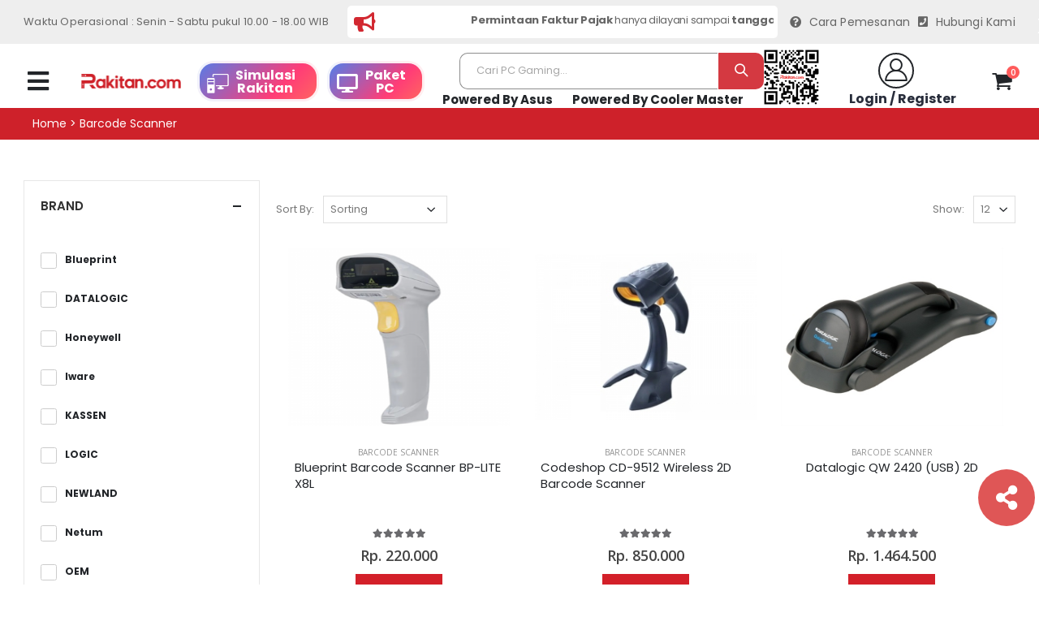

--- FILE ---
content_type: text/html; charset=UTF-8
request_url: https://www.rakitan.com/barcode-scanner.html
body_size: 72641
content:


<!DOCTYPE html>
<html lang="en">
	<head>
		
		<meta charset="UTF-8"><meta http-equiv="X-UA-Compatible" content="IE=edge"><meta name="viewport" content="width=device-width, initial-scale=1, shrink-to-fit=no"><meta content="Barcode Scanner" name="title"><meta content="PT. Rakitan Niaga Nusantara" name="keywords"><meta content="PT. Rakitan Niaga Nusantara" name="description"><title>Barcode Scanner</title><link rel="icon" href="https://www.rakitan.com/jsg-content/uploads/modules/siteconfig/20220819022923.jpeg" type="image/x-icon" />
		
			<script type="text/javascript">
				var basePath="/home/rakitanweb/public_html/";
				var baseURL="https://www.rakitan.com/";
				var systemURL="https://www.rakitan.com/jsg-system/";
				var themeURL="https://www.rakitan.com/jsg-content/themes/gide2024/";
				var ajaxURL="https://www.rakitan.com/system/ajax/?";
			</script>
				<script>
			WebFontConfig = {
				google: {
					families: ['Open+Sans:300,400,600,700,800,400italic,800italic', 'Poppins:300,400,500,600,700,800', 'Oswald:300,400,500,600,700,800']
				}
			};
			(function(d) {
				var wf = d.createElement('script'),
					s = d.scripts[0];
				wf.src = 'https://www.rakitan.com/jsg-content/themes/gide2024/assets/js/webfont.js';
				wf.async = true;
				s.parentNode.insertBefore(wf, s);
			})(document);
		</script>
        
        <!-- Plugins CSS File -->
        <link rel="stylesheet" type="text/css" href="https://www.rakitan.com/jsg-content/themes/gide2024/assets/css/bootstrap.min.css">        <!-- Main CSS File -->
        <link rel="stylesheet" type="text/css" href="https://www.rakitan.com/jsg-content/themes/gide2024/assets/css/my.min.css?date=06:01:47">        <link rel="stylesheet" type="text/css" href="https://www.rakitan.com/jsg-content/themes/gide2024/assets/css/st_23.css?date=06:01:47">        <link rel="stylesheet" type="text/css" href="https://www.rakitan.com/jsg-content/themes/gide2024/assets/vendor/fontawesome-free/css/all.min.css">        <link rel="stylesheet" type="text/css" href="https://www.rakitan.com/jsg-content/themes/gide2024/assets/css/jquery-ui.min.css">        <link rel="stylesheet" type="text/css" href="https://www.rakitan.com/jsg-content/themes/gide2024/assets/css/datepicker.css"> 
        <link rel="stylesheet" type="text/css" href="https://www.rakitan.com/jsg-content/themes/gide2024/assets/css/daterangepicker.css"> 
        
        <link rel="stylesheet" type="text/css" href="https://www.rakitan.com/jsg-content/themes/gide2024/assets/css/chosen.css">        <link rel="stylesheet" type="text/css" href="https://www.rakitan.com/jsg-content/themes/gide2024/assets/css/chosenImage.css?06:01:47">        
            
		
		<script type="text/javascript" src="https://www.rakitan.com/jsg-content/themes/gide2024/assets/js/jquery.min.js"></script>        
        <script type="text/javascript" src="https://www.rakitan.com/jsg-content/themes/gide2024/assets/js/jquery-ui.min.js"></script>        <script type="text/javascript" src="https://www.rakitan.com/jsg-content/themes/gide2024/assets/js/sweetAlert/sweetalert.min.js"></script>	</head>
    	<body>
    
        <div class="page-wrapper">
    	<header class="header">
            <div class="header-top d-none d-sm-block">
                <div class="container">
                    <div class="header-left" style="width:76%">
                    	<div style="width:76%;font-size:13px">Waktu Operasional : Senin - Sabtu pukul 10.00 - 18.00 WIB</div>
                        <div class="info-box info-box-icon-left text-primary justify-content-start p-0" style="background:#FFFFFF;padding:8px 5px!important;border-radius:5px;">
                            <i class="fas fa-bullhorn" style="color:#D22831"></i>

                            <div class="info-box-content" >
                                <marquee>
                                	<h4 class="text-transform-none">  
									 
                                    <b>Permintaan Faktur Pajak</b> hanya dilayani sampai <b>tanggal 10 bulan berikutnya</b> , lebih dari tanggal itu tidak bisa diproses, Mohon segera mendaftarkan data anda dengan <a href="https://www.rakitan.com/login-customer.html" onClick="loadanimation()" style="color:#D33434">login / register</a> 
                                    </h4>
                                </marquee>
                            </div>
                            <!-- End .info-box-content -->
                        </div>
                    </div>
                    <!-- End .header-left -->

                    <div class="header-right header-dropdowns ml-0 ml-sm-auto w-sm-100">
                       
						<a href="https://www.rakitan.com/cara-pesan-online.html" onClick="loadanimation()" style="font-size:14px;margin-right:10px"><i class="fa fa-question-circle" style="font-size:14px;margin-top:0px;margin-right:5px"></i> Cara Pemesanan</a>
                        <a href="https://www.rakitan.com/tentang-kami.html" onClick="loadanimation()" style="font-size:14px"><i class="fas fa-phone-square" style="font-size:14px;margin-top:0px;margin-right:5px"></i> Hubungi Kami</a>
                    </div>
                    <!-- End .header-right -->
                </div>
                <!-- End .container -->
            </div>
            <!-- End .header-top -->

            <div class="header-middle sticky-header ">
            
                <div class="container">
                    <div class="header-left col-lg-2 w-auto pl-0" >
                        <button class="mobile-menu-toggler text-dark mr-2" style="display:block" type="button">
                            <i class="fas fa-bars"></i>
                        </button>
                        <a href="https://www.rakitan.com/" class="logo" onClick="loadanimation()"><img src="https://www.rakitan.com/jsg-content/uploads/modules/siteconfig/thumbs/small/20230821083839.png" class="w-100"></a>
                      	
                        
                    </div>
                    <div class="header-left col-lg-3 w-auto pl-0 d-none d-md-block">
                        <div class="btnx" style="border:solid;width:150px;float:left">
                            <a href="https://www.rakitan.com/simulasi-online.html" class="d-lg-block d-none" style="color:#FFFFFF">
                                <div class="header-user" style="padding:0!important;margin:0!important">
                                    <i class="icon-cat-computer" style="border:none;font-size:27px;color:#FFFFFF;margin-right:0"></i>
                                    <div class="header-userinfo">
                                        
                                        <h4 class="mb-0" style="font-size:16px;color:#FFFFFF">Simulasi <br> Rakitan</h4>
                                    </div>
                                </div>
                            </a>
                            
                        </div>
                        <div class="btnx" style="border:solid;width:120px;float:left">
                            <a href="https://www.rakitan.com/paket-komputer.html" class="d-lg-block d-none" style="color:#FFFFFF">
                                <div class="header-user" style="padding:0!important;margin:0!important">
                                    <i class="fa fa-desktop" style="border:none;font-size:23px;color:#FFFFFF;margin-right:0"></i>
                                    <div class="header-userinfo">
                                        
                                        <h4 class="mb-0" style="font-size:16px;color:#FFFFFF">Paket <br> PC</h4>
                                    </div>
                                </div>
                            </a>
                            
                        </div>
                    	
                    </div>
                    <!-- End .header-left -->

                    <div class="header-right w-lg-max">
                        <div class="header-icon header-search header-search-inline header-search-category w-lg-max text-right mb-0">
                            <a href="#" class="search-toggle" role="button"><i class="icon-search-3"></i></a>
                                           
                            <form action="https://www.rakitan.com/search-product.html" id="searchitem" method="get">
                                <div class="header-search-wrapper" style="border:none; position: relative;">
                                    <input type="search"
                                        class="form-control"
                                        name="k"
                                        value=""
                                        id="keyword_home"
                                        placeholder="Cari PC Gaming..."
                                        required
                                        style="background:#fff;border-top-left-radius:10px;border-bottom-left-radius:10px;border-top:1px solid;border-left:1px solid;border-bottom:1px solid">
                            
                                    <input type="hidden" name="search_param" value="all" id="search_param">
                                    <button class="btn icon-magnifier p-0"
                                        style="border-top-right-radius:10px;border-bottom-right-radius:10px;margin-left:-10px"
                                        title="search"
                                        type="submit"></button>
                            
                                    <!-- Container hasil autocomplete -->
                                    <div id="autocomplete-list"
                                        style="position:absolute;top:100%;left:0;width:100%;background:#fff;border:1px solid #ccc;border-top:none;z-index:9999;max-height:250px;overflow-y:auto;display:none;">
                                    </div>
                                </div>
                            </form>
                            <div style="width:100%;text-align:center;padding:2px 0 " class="d-none d-md-block">
                            <a style="font-size:15px;font-weight:bold" href="https://www.rakitan.com/powered-by-asus.html" onClick="loadanimation()">Powered By Asus</a>
                            <a style="font-size:15px;font-weight:bold;margin-left:20px" href="https://www.rakitan.com/powered-by-coolermaster.html" onClick="loadanimation()">Powered By Cooler Master</a></div>
                        </div>
                        <!-- End .header-search -->
                        <div class="warakitan" style="position:relative;width:80px;margin-top:-10px">
                        <a href="https://www.rakitan.com/contact/" target="_blank"><img src="https://www.rakitan.com/jsg-content/uploads/wa-rakitan.jpeg" style="width:90%"></a>
                        </div>
                                                <a href="https://www.rakitan.com/login-customer.html" class="d-lg-block d-none">
                            <div class="header-user">
                                
                                <div class="header-userinfo" style="text-align:center">
                                    <center><i class="icon-user-2"></i></center>
                                    <h4 class="mb-0" style="margin-top:5px">Login / Register</h4>
                                </div>
                            </div>
                        </a>
						                        
                        <a href="wishlist.html" class="header-icon position-relative" title="wishlist">
                           &nbsp;
                        </a>

                        <div class="dropdown cart-dropdown">
                            <a href="#" title="Cart" class="dropdown-toggle dropdown-arrow cart-toggle" role="button" data-toggle="dropdown" aria-haspopup="true" aria-expanded="false" data-display="static">
                                <i class="icon-cart"></i>
                                <span class="cart-count badge-circle">0</span>
                            </a>

                            <div class="cart-overlay"></div>

                            <div class="dropdown-menu mobile-cart">
                                <a href="#" title="Close (Esc)" class="btn-close">x</a>
								<div class="dropdownmenu-wrapper custom-scrollbar">
                                    <div class="dropdown-cart-header">Shopping Cart</div>
                                    <div class="dropdown-cart-products"  id="itemlist"></div>
                                    <div class="dropdown-cart-total">
                                        <span>SUBTOTAL:</span>

                                        <span class="cart-total-price float-right">0</span>
                                    </div>
                                    <!-- End .dropdown-cart-total -->

                                    <div class="dropdown-cart-action">
                                         <a href="https://www.rakitan.com/keranjang-belanja.html" class="btn btn-gray btn-block view-cart">View
                                            Cart</a>
                                        <a href="https://www.rakitan.com/keranjang-belanja.html" class="btn btn-dark btn-block">Checkout</a>
                                    </div>
                                </div>
                                
                                
                            </div>
                            <!-- End .dropdown-menu -->
                        </div>
                        <!-- End .dropdown -->
                    </div>
                    <!-- End .header-right -->
                </div>
                <!-- End .container -->
            </div>
            <!-- End .header-middle -->

            
        </header>
        <!-- End .header -->
    <style>
.sc-list{justify-content: center;
  list-style-type: none;
  display: flex;}
.sc-list li{display: inline;}
</style>
<div class="clearfix"></div>
<div class="margin-slid"></div>

	

<div class="breadcrumb">
        <a href="https://www.rakitan.com/">Home</a> &nbsp;>&nbsp; <a href="https://www.rakitan.com/barcode-scanner.html">Barcode scanner</a> 
    </div>
	<div class="container" style="margin-top:20px">

        <style>
@media (min-width: 992px) {
	.keterangan {margin:0 auto;padding:5px 0;width:50%!important;height:auto;margin-bottom:0px!important}
	
}
.keterangan {margin:0 auto;padding:5px 0;width:100%;height:auto;margin-bottom:20px}
.keterangan li{line-height:15px;padding:3px 0;float:left;margin-right:10px;list-style:none}
.kotak {width:15px;height:15px;margin:-3px 2px}

.bx-bundle{background:#75706B}
.bx-user{background:#E14938}
.bx-dealer{background:#553982}
.bx-qty{background:#28324E}

.bx-ready{background:#47A447}
.bx-limit{background:#E6C67F}
.bx-call{background:#279BF9}
.bx-reminder{background:#28324E}
ul#horizontal-list {
min-width: 100%;
list-style: none;
padding-top: 20px;
}
ul#horizontal-list li {
	display: inline;
}
.title-merk {
    background: #999999 none repeat scroll 0 0;
    color: #ffffff;
    font-size: 16px;
    height: 40px;
    padding: 10px 0;
    text-align: center;
}

.t-hover tr:hover{
-webkit-box-shadow: 0px 0px 13px -1px rgba(0,0,0,0.50);
-moz-box-shadow: 0px 0px 13px -1px rgba(0,0,0,0.50);
box-shadow: 0px 0px 13px -1px rgba(0,0,0,0.50);
}
@keyframes placeHolderShimmer {
  0%   { background-position:  100%; }
  100% { background-position: -100%; }
}

.c-animated-background-2 {
  animation: 3s linear infinite placeHolderShimmer;
  background: linear-gradient(to right, #eeeeee 0%, #dddddd 8%, #eeeeee 16%, #eeeeee 50%, #dddddd 58%, #eeeeee 66%);
  background-size: 200%;
  border-radius:0px 0px 0 0;
   width: 100%;height:180px;
}


.bx-imgs-2{width:100%;min-height:80px;height:170px;position:relative;text-align:center;padding:10px}
.bx-imgs-2 img{display:inline-block;height:100%;margin:0 auto;}
.activemenu	{color:#ce2128!important;font-size:24px;text-decoration:underline!important}
.catmenu a{color:#000;font-size:24px}
</style>

<main class="main">    
    <div style="padding-top:30px">
        <div class="row">
            <div class="col-lg-9 main-content">
                <br>
                <nav class="toolbox sticky-header" data-sticky-options="{'mobile': true}">
                    <div class="toolbox-left">
                        <a href="#" class="sidebar-toggle">
                            <svg data-name="Layer 3" id="Layer_3" viewBox="0 0 32 32" xmlns="http://www.w3.org/2000/svg">
                                <line x1="15" x2="26" y1="9" y2="9" class="cls-1"></line>
                                <line x1="6" x2="9" y1="9" y2="9" class="cls-1"></line>
                                <line x1="23" x2="26" y1="16" y2="16" class="cls-1"></line>
                                <line x1="6" x2="17" y1="16" y2="16" class="cls-1"></line>
                                <line x1="17" x2="26" y1="23" y2="23" class="cls-1"></line>
                                <line x1="6" x2="11" y1="23" y2="23" class="cls-1"></line>
                                <path
                                    d="M14.5,8.92A2.6,2.6,0,0,1,12,11.5,2.6,2.6,0,0,1,9.5,8.92a2.5,2.5,0,0,1,5,0Z"
                                    class="cls-2"></path>
                                <path d="M22.5,15.92a2.5,2.5,0,1,1-5,0,2.5,2.5,0,0,1,5,0Z" class="cls-2"></path>
                                <path d="M21,16a1,1,0,1,1-2,0,1,1,0,0,1,2,0Z" class="cls-3"></path>
                                <path
                                    d="M16.5,22.92A2.6,2.6,0,0,1,14,25.5a2.6,2.6,0,0,1-2.5-2.58,2.5,2.5,0,0,1,5,0Z"
                                    class="cls-2"></path>
                            </svg>
                            <span>Filter</span>
                        </a>

                        <div class="toolbox-item toolbox-sort">
                            <label>Sort By:</label>

                            <div class="select-custom">
								
                                <select name="orderby" class="form-control" onchange="changefilter()" id="u">
                                	<option value=""  selected="true">Sorting</option>
                                	<option value="1" >Terbaru</option>
                                    <option value="2" >Termurah</option>
                                    <option value="3" >Termahal</option>
                                    <option value="4" >Terlaris</option>
                                    <option value="5" >Ulasan Terbanyak</option>
                                </select>
                                
                            </div>
                            <!-- End .select-custom -->


                        </div>
                        <!-- End .toolbox-item -->
                    </div>
                    <!-- End .toolbox-left -->

                    <div class="toolbox-right">
                        <div class="toolbox-item toolbox-show">
                            <label>Show:</label>

                            <div class="select-custom">
                                <select name="count" class="form-control" id="count" onchange="changefilter()">
                                	<option value="12" >12</option>
                                    <option value="24" >24</option>
                                    <option value="36" >36</option>
                                </select>
                            </div>
                            <!-- End .select-custom -->
                        </div>
                        <!-- End .toolbox-item -->

                       
                        <!-- End .layout-modes -->
                    </div>
                    <!-- End .toolbox-right -->
                </nav>
				<div class="row row-joined" id="catIdMoreLoad" >
				 <div class="col-xl-4 col-sm-4 col-6">
					<div class="product-default inner-quickview inner-icon">
						<figure>
							<div class="bx-imgs-2">
								<div class="c-animated-background-2"></div>
							</div>
						</figure>
						<div class="product-details" style="padding:20px 0">
							
							<div style="background:#FF0000;opacity:0.4;width:100%;height:15px;border-radius:5px"></div>
							<div style="background:#003399;opacity:0.2;width:90%;height:15px;border-radius:5px;margin-top:10px"></div>
							<div style="background:#003399;opacity:0.2;width:80%;height:15px;border-radius:5px;margin-top:10px"></div>
							<div style="background:#339900;opacity:0.2;width:90%;height:15px;border-radius:5px;margin-top:10px"></div>
							
						</div>
						<!-- End .product-details -->
					</div>
				</div><div class="col-xl-4 col-sm-4 col-6">
					<div class="product-default inner-quickview inner-icon">
						<figure>
							<div class="bx-imgs-2">
								<div class="c-animated-background-2"></div>
							</div>
						</figure>
						<div class="product-details" style="padding:20px 0">
							
							<div style="background:#FF0000;opacity:0.4;width:100%;height:15px;border-radius:5px"></div>
							<div style="background:#003399;opacity:0.2;width:90%;height:15px;border-radius:5px;margin-top:10px"></div>
							<div style="background:#003399;opacity:0.2;width:80%;height:15px;border-radius:5px;margin-top:10px"></div>
							<div style="background:#339900;opacity:0.2;width:90%;height:15px;border-radius:5px;margin-top:10px"></div>
							
						</div>
						<!-- End .product-details -->
					</div>
				</div><div class="col-xl-4 col-sm-4 col-6">
					<div class="product-default inner-quickview inner-icon">
						<figure>
							<div class="bx-imgs-2">
								<div class="c-animated-background-2"></div>
							</div>
						</figure>
						<div class="product-details" style="padding:20px 0">
							
							<div style="background:#FF0000;opacity:0.4;width:100%;height:15px;border-radius:5px"></div>
							<div style="background:#003399;opacity:0.2;width:90%;height:15px;border-radius:5px;margin-top:10px"></div>
							<div style="background:#003399;opacity:0.2;width:80%;height:15px;border-radius:5px;margin-top:10px"></div>
							<div style="background:#339900;opacity:0.2;width:90%;height:15px;border-radius:5px;margin-top:10px"></div>
							
						</div>
						<!-- End .product-details -->
					</div>
				</div><div class="col-xl-4 col-sm-4 col-6">
					<div class="product-default inner-quickview inner-icon">
						<figure>
							<div class="bx-imgs-2">
								<div class="c-animated-background-2"></div>
							</div>
						</figure>
						<div class="product-details" style="padding:20px 0">
							
							<div style="background:#FF0000;opacity:0.4;width:100%;height:15px;border-radius:5px"></div>
							<div style="background:#003399;opacity:0.2;width:90%;height:15px;border-radius:5px;margin-top:10px"></div>
							<div style="background:#003399;opacity:0.2;width:80%;height:15px;border-radius:5px;margin-top:10px"></div>
							<div style="background:#339900;opacity:0.2;width:90%;height:15px;border-radius:5px;margin-top:10px"></div>
							
						</div>
						<!-- End .product-details -->
					</div>
				</div><div class="col-xl-4 col-sm-4 col-6">
					<div class="product-default inner-quickview inner-icon">
						<figure>
							<div class="bx-imgs-2">
								<div class="c-animated-background-2"></div>
							</div>
						</figure>
						<div class="product-details" style="padding:20px 0">
							
							<div style="background:#FF0000;opacity:0.4;width:100%;height:15px;border-radius:5px"></div>
							<div style="background:#003399;opacity:0.2;width:90%;height:15px;border-radius:5px;margin-top:10px"></div>
							<div style="background:#003399;opacity:0.2;width:80%;height:15px;border-radius:5px;margin-top:10px"></div>
							<div style="background:#339900;opacity:0.2;width:90%;height:15px;border-radius:5px;margin-top:10px"></div>
							
						</div>
						<!-- End .product-details -->
					</div>
				</div><div class="col-xl-4 col-sm-4 col-6">
					<div class="product-default inner-quickview inner-icon">
						<figure>
							<div class="bx-imgs-2">
								<div class="c-animated-background-2"></div>
							</div>
						</figure>
						<div class="product-details" style="padding:20px 0">
							
							<div style="background:#FF0000;opacity:0.4;width:100%;height:15px;border-radius:5px"></div>
							<div style="background:#003399;opacity:0.2;width:90%;height:15px;border-radius:5px;margin-top:10px"></div>
							<div style="background:#003399;opacity:0.2;width:80%;height:15px;border-radius:5px;margin-top:10px"></div>
							<div style="background:#339900;opacity:0.2;width:90%;height:15px;border-radius:5px;margin-top:10px"></div>
							
						</div>
						<!-- End .product-details -->
					</div>
				</div>                </div>
                <div class="row row-joined" id="catIdMore" style="display:none">

                </div>
                

                <nav class="toolbox toolbox-pagination">

                </nav>
            </div>
            <!-- End .col-lg-9 -->

            <div class="sidebar-overlay"></div>
            <aside class="sidebar-shop col-lg-3 order-lg-first mobile-sidebar">
                <div class="sidebar-wrapper">
                	                    
                    
                	<div class="widget">
                        <h3 class="widget-title">
                            <a data-toggle="collapse" href="#widgetbrand" role="button" aria-expanded="true" aria-controls="widgetbrand">Brand</a>
                        </h3>
                        <div class="collapse show manufacture-sidebar" id="widgetbrand">
                            <div class="widget-body">
                            	<div class="custom-control custom-checkbox">
						<input type="checkbox" class="custom-control-input" id="merk501" value="501" >
						<label class="custom-control-label" for="merk501">Blueprint</label>
					</div><div class="custom-control custom-checkbox">
						<input type="checkbox" class="custom-control-input" id="merk297" value="297" >
						<label class="custom-control-label" for="merk297">DATALOGIC</label>
					</div><div class="custom-control custom-checkbox">
						<input type="checkbox" class="custom-control-input" id="merk211" value="211" >
						<label class="custom-control-label" for="merk211">Honeywell</label>
					</div><div class="custom-control custom-checkbox">
						<input type="checkbox" class="custom-control-input" id="merk540" value="540" >
						<label class="custom-control-label" for="merk540">Iware</label>
					</div><div class="custom-control custom-checkbox">
						<input type="checkbox" class="custom-control-input" id="merk471" value="471" >
						<label class="custom-control-label" for="merk471">KASSEN</label>
					</div><div class="custom-control custom-checkbox">
						<input type="checkbox" class="custom-control-input" id="merk335" value="335" >
						<label class="custom-control-label" for="merk335">LOGIC</label>
					</div><div class="custom-control custom-checkbox">
						<input type="checkbox" class="custom-control-input" id="merk579" value="579" >
						<label class="custom-control-label" for="merk579">NEWLAND</label>
					</div><div class="custom-control custom-checkbox">
						<input type="checkbox" class="custom-control-input" id="merk465" value="465" >
						<label class="custom-control-label" for="merk465">Netum</label>
					</div><div class="custom-control custom-checkbox">
						<input type="checkbox" class="custom-control-input" id="merk189" value="189" >
						<label class="custom-control-label" for="merk189">OEM</label>
					</div><div class="custom-control custom-checkbox">
						<input type="checkbox" class="custom-control-input" id="merk222" value="222" >
						<label class="custom-control-label" for="merk222">SOLUTION</label>
					</div><div class="custom-control custom-checkbox">
						<input type="checkbox" class="custom-control-input" id="merk505" value="505" >
						<label class="custom-control-label" for="merk505">ScanLogic</label>
					</div><div class="custom-control custom-checkbox">
						<input type="checkbox" class="custom-control-input" id="merk253" value="253" >
						<label class="custom-control-label" for="merk253">Zebra</label>
					</div>                                
                            </div>
                        </div>
                    </div>
                    <input type="hidden" name="brand" value="" id="filterbrand" />
                    <script>
                    $checks = $(".manufacture-sidebar :checkbox");
                    $checks.on("click", function() {
                        var string = $checks.filter(":checked").map(function(i,v){
                            return this.value;
                        }).get().join(",");
                        $("#filterbrand").val(string);
                        
                    });
                    </script>
                    
					
                    <div class="widget">
                        <h3 class="widget-title">
                            <a data-toggle="collapse" href="#widget-body-3" role="button" aria-expanded="true" aria-controls="widget-body-3">Price</a>
                        </h3>
                                                <div class="price-input">
                            <div class="field">
                              <span>Min</span>
                              <input type="number" class="input-min" value="250000" id="min-price">
                            </div>
                            <div class="separator">-</div>
                            <div class="field">
                              <span>Max</span>
                              <input type="number" class="input-max" value="7500000" id="max-price">
                            </div>
                          </div>
                          <div class="slider">
                            <div class="progress"></div>
                          </div>
                          <div class="range-input">
                            <input type="range" class="range-min" min="0" max="10000000" value="250000" step="500000">
                            <input type="range" class="range-max" min="0" max="10000000" value="7500000" step="500000">
                          </div>

                        <br />
                        <button type="button" class="btn btn-primary" onclick="changefilter()" style="width:100%">Apply Filter</button>
                    </div>
                    <!-- End .widget -->
					
                    

                    
                </div>
            </aside>
        </div>
        <!-- End .row -->
    </div>
    <!-- End .container -->

    <div class="mb-4"></div>
    <!-- margin -->
</main>
<!-- End .main -->
	

<div class="market-head">
    <div class="container">
        <div class="row">
            <div class="col-md-5">
                Tersedia Di<br><br>
                <div class="row">
                    <div class="col-md-4 col-4">
							<a href="http://www.tokopedia.com/rakitancom" target="_blank">
								<img src="https://www.rakitan.com/jsg-content/uploads/modules/socialmedia/thumbs/mini/20220813072415.png" style="width:140px;">
							</a>
						</div><div class="col-md-4 col-4">
							<a href="http://www.shopee.co.id/rakitancom" target="_blank">
								<img src="https://www.rakitan.com/jsg-content/uploads/modules/socialmedia/thumbs/mini/20220813072427.png" style="width:107px;">
							</a>
						</div><div class="col-md-4 col-4">
							<a href="https://www.lazada.co.id/shop/rakitan-com/" target="_blank">
								<img src="https://www.rakitan.com/jsg-content/uploads/modules/socialmedia/thumbs/mini/20231029013113.png" style="width:120px;margin-top:5px">
							</a>
						</div>                </div>
                
            </div>
            <div class="col-md-7 col-12">
                    Kunjungi Social Media Kita<br><br>
                <div class="row">
                    <div class="col-md-2 col-2"></div>
                    <div class="col-md-2 col-2">
							<a href="https://www.tiktok.com/@rakitancomputer" target="_blank">
								<img src="https://www.rakitan.com/jsg-content/uploads/modules/socialmedia/thumbs/mini/20230215094158.png" style="width:110px;margin-top:10px">
							</a>
						</div><div class="col-md-2 col-2">
							<a href="https://www.instagram.com/rakitancomputer/" target="_blank">
								<img src="https://www.rakitan.com/jsg-content/uploads/modules/socialmedia/thumbs/mini/20250914032154.png" style="width:127px;margin-top:5px">
							</a>
						</div><div class="col-md-2 col-2">
							<a href="https://www.facebook.com/rakitancom" target="_blank">
								<img src="https://www.rakitan.com/jsg-content/uploads/modules/socialmedia/thumbs/mini/20250914032326.png" style="width:127px;margin-top:5px">
							</a>
						</div><div class="col-md-2 col-2">
							<a href="https://www.youtube.com/@rakitancomputer" target="_blank">
								<img src="https://www.rakitan.com/jsg-content/uploads/modules/socialmedia/thumbs/mini/20250914032352.png" style="width:127px;margin-top:5px">
							</a>
						</div><div class="col-md-2 col-2">
							<a href="https://x.com/Rakitancom" target="_blank">
								<img src="https://www.rakitan.com/jsg-content/uploads/modules/socialmedia/thumbs/mini/20250914032453.png" style="width:65px;margin-top:0px">
							</a>
						</div>                    
                </div>
            </div>
        </div>
    </div>
</div><style>


.paketout .owl-nav button {
  background: rgba(216,44,44,0.5);
  border: none;
  color: #fff!important;
  font-size: 28px;
  width: 45px;
  height: 45px;
  border-radius: 50%;
  cursor: pointer;
  pointer-events: auto; /* tombol tetap bisa diklik */
  transition: background 0.3s;
}
.paketout .owl-prev{background: rgba(216,44,44,0.5)!important;}
.paketout .owl-next{background: rgba(216,44,44,0.5)!important;}
.owl-carousel .owl-nav button:hover {
  background: rgba(216,44,44,0.8)!important;
}

</style>
<div class="bg-blac">
            Choose your Build<br /><br />
            <div class="clearfix"></div>
            <div class="owl-carousel owl-theme nav-oute paketout" data-animation-name="fadeIn" data-animation-delay="100" data-owl-options="{
                'margin': 10,
                'dots': false,
                'autoplay': true,
                'autoplayTimeout': 4000,
                'navText': [ '<i class=icon-left-open-big>', '<i class=icon-right-open-big>' ],
                'nav': true,
                'responsive': {
                    '1200': {
                        'items': 3
                    }
                }
            }">
                <div style="display: inline-block;width:100%;color:#000000">
                    <a href="https://www.rakitan.com/paket-komputer.html?package=1">
                    <div style="font-size:24px;color:#FFFFFF;margin-top:10px;position:absolute;text-align:center;width:100%">Rakitan Office</div>
                    <img src="https://www.rakitan.com/jsg-content/uploads/p1.png"/>
                    </a>
                </div>
                <div style="display: inline-block;width:100%;color:#000000">
                    <a href="https://www.rakitan.com/paket-komputer.html?package=2">
                    <div style="font-size:24px;color:#FFFFFF;margin-top:10px;position:absolute;text-align:center;width:100%">Rakitan NUC</div>
                    <img src="https://www.rakitan.com/jsg-content/uploads/p2.png"/>
                    </a>
                </div>
                <div style="display: inline-block;width:100%;color:#000000">
                    <a href="https://www.rakitan.com/paket-komputer.html?package=3">
                    <div style="font-size:24px;color:#FFFFFF;margin-top:10px;position:absolute;text-align:center;width:100%">Rakitan Gaming</div>
                    <img src="https://www.rakitan.com/jsg-content/uploads/p3.png"/>
                    </a>
                </div>
                <div style="display: inline-block;width:100%;color:#000000">
                    <a href="https://www.rakitan.com/paket-komputer.html?package=4">
                    <div style="font-size:24px;color:#FFFFFF;margin-top:10px;position:absolute;text-align:center;width:100%">Rakitan Creator / AI</div>
                    <img src="https://www.rakitan.com/jsg-content/uploads/p1.png"/>
                    </a>
                </div>
                <div style="display: inline-block;width:100%;color:#000000">
                    <a href="https://www.rakitan.com/paket-komputer.html?package=5">
                    <div style="font-size:24px;color:#FFFFFF;margin-top:10px;position:absolute;text-align:center;width:100%">Rakitan Server</div>
                    <img src="https://www.rakitan.com/jsg-content/uploads/p2.png"/>
                    </a>
                </div>
            </div>
        </div>
        <br />
   
<script>
function changefilter(){
	var count		= $('#count').val();
	var u			= $('#u').val();
	var filterbrand	= $('#filterbrand').val(); 
	var filtercat	= $('#filtercat').val(); 
	var minprice	= $('#min-price').val(); 
	var maxprice	= $('#max-price').val(); 
	window.location.href='https://www.rakitan.com/barcode-scanner.html?count='+count+'&u='+u+'&brand='+filterbrand+'&minprice='+minprice+'&maxprice='+maxprice+'&cate='+filtercat+'';
}
/*loading brand*/
loadCategory();
function loadCategory(){
    var page        = '1';
    var idcat       = '96';
    var sorting     = '';
    var cn          = $('#count').val();
    var filterbrand = $('#filterbrand').val(); 
    var filtercat   = $('#filtercat').val(); 
    var xajaxFile   = ajaxURL+"jsg-content/modules/product/load.category.php";
    var minprice    = '';
    var maxprice    = '';     

    $.ajax({
        type: "POST",
        data: $.param({
            id:idcat,
            sorting:sorting,
            cn:cn,
            page:page,
            filterbrand:filterbrand,
            minprice:minprice,
            maxprice:maxprice,
            filtercat:filtercat
        }),
        url: xajaxFile,
        dataType: 'json',
        success: function(data){
            $('#catIdMore').append(data.html);
            $('.toolbox-pagination').html(data.pagination);

            $("#catIdMoreLoad").hide();
            $('#catIdMore').show();

            // === Aktifkan Lazy Load ===
            const lazyImages = document.querySelectorAll("img.lazy[data-src]");
            const observer = new IntersectionObserver((entries, obs) => {
                entries.forEach(entry => {
                    if (entry.isIntersecting) {
                        const img = entry.target;
                        img.src = img.dataset.src;  // load gambar asli
                        img.removeAttribute("data-src");
                        obs.unobserve(img);
                    }
                });
            });
            lazyImages.forEach(img => observer.observe(img));
        }
    });
}



function loadCategoryPagination(page){
	$("#catIdMoreLoad").show();
	$('#catIdMore').html('');
	$('html, body').animate({scrollTop:0}, 'slow');
	
			 
	var idcat		= '96';
	var sorting		= '';
	var cn			= $('#count').val();
	var filterbrand	= $('#filterbrand').val(); 
	var filtercat	= $('#filtercat').val(); 
	var minprice	= '';
	var maxprice	= ''; 	
	
	var xajaxFile = ajaxURL+"jsg-content/modules/product/load.category.php";
		
	$.ajax({
		type: "POST",
		data: $.param({
            id:idcat,
            sorting:sorting,
            cn:cn,
            page:page,
            filterbrand:filterbrand,
            minprice:minprice,
            maxprice:maxprice,
            filtercat:filtercat
        }),
		url: xajaxFile,
		dataType: 'json',
		success: function(data){
			$('#catIdMore').append(data.html);
			$('.toolbox-pagination').html(data.pagination);
			 $(".page-item").removeClass("active");
			 $("#link"+page).addClass("active");
			 
			 $("#catIdMoreLoad").hide();
			 $('#catIdMore').show();
			 
			 // === Aktifkan Lazy Load ===
            const lazyImages = document.querySelectorAll("img.lazy[data-src]");
            const observer = new IntersectionObserver((entries, obs) => {
                entries.forEach(entry => {
                    if (entry.isIntersecting) {
                        const img = entry.target;
                        img.src = img.dataset.src;  // load gambar asli
                        img.removeAttribute("data-src");
                        obs.unobserve(img);
                    }
                });
            });
            lazyImages.forEach(img => observer.observe(img));
			
		}
	});
}


$(document).ready(function(){
  $('[data-toggle="tooltip"]').tooltip();   
});
$('.slider .progress').css({'left': '2.5%','right': '25%'}); 
const rangeInput = document.querySelectorAll(".range-input input"),
priceInput = document.querySelectorAll(".price-input input"),
range = document.querySelector(".slider .progress");
let priceGap = 1000;
priceInput.forEach(input =>{
    input.addEventListener("input", e =>{
        let minPrice = parseInt(priceInput[0].value),
        maxPrice = parseInt(priceInput[1].value);
         
        if((maxPrice - minPrice >= priceGap) && maxPrice <= rangeInput[1].max){
            if(e.target.className === "input-min"){
                rangeInput[0].value = minPrice;
                range.style.left = ((minPrice / rangeInput[0].max) * 100) + "%";
            }else{
                rangeInput[1].value = maxPrice;
                range.style.right = 100 - (maxPrice / rangeInput[1].max) * 100 + "%";
            }
        }
    });
});
rangeInput.forEach(input =>{
    input.addEventListener("input", e =>{
        let minVal = parseInt(rangeInput[0].value),
        maxVal = parseInt(rangeInput[1].value);
        if((maxVal - minVal) < priceGap){
            if(e.target.className === "range-min"){
                rangeInput[0].value = maxVal - priceGap
            }else{
                rangeInput[1].value = minVal + priceGap;
            }
        }else{
            priceInput[0].value = minVal;
            priceInput[1].value = maxVal;
            range.style.left = ((minVal / rangeInput[0].max) * 100) + "%";
            range.style.right = 100 - (maxVal / rangeInput[1].max) * 100 + "%";
        }
    });
});
</script>       
    </div>
<style>


@keyframes placeHolderShimmer {
  0%   { background-position:  100%; }
  100% { background-position: -100%; }
}

.c-animated-background {
  animation: 3s linear infinite placeHolderShimmer;
  background: linear-gradient(to right, #eeeeee 0%, #dddddd 8%, #eeeeee 16%, #eeeeee 50%, #dddddd 58%, #eeeeee 66%);
  background-size: 200%;
  border-radius:0px;
  min-height: 350px; width: 100%;height:100%;
}
.banner-background {background:#FFFFFF;}
</style>

<div style="padding:50px 0" class="c-animated-background" id="bc-bn">
    <div class="container" >

        <div class="row" id="lstBrand" style="display:none">
        	
            
        </div>

    </div>
</div>
<!--End of Brand Area-->	<footer class="footer font2 bg-foot">
       		<div class="container">
                <div class="footer-top">
                    <div class="row">
                    	<div class="col-md-6 col-lg-5">
                            <div class="widget">
                                <h3 class="widget-title">Hubungi Kami</h3>
                                <p class="t-foot"><i class="icon-map-location"></i> Komplek Ruko Harco Mangga Dua Blok M No.36, Jakarta Pusat, DKI Jakarta 10730 </p>
                                <p class="t-foot"><i class="fab fa-whatsapp"></i> <a href="https://api.whatsapp.com/send?phone=6281519531529&text=Halo rakitan tolong saya untuk order produk">6281519531529</a></p>
                                <p class="t-foot"><i class="fas fa-mail-bulk"></i> <a href="mailto:rakitan@gmail.com">rakitan@gmail.com</a></p>
                                
                                <div class="widget-content">
                                    <div class="social-icons">
                                    	<a href="https://www.facebook.com/rakitancom" class="social-icon social-facebook icon-facebook" target="_blank" title="Facebook"></a><a href="https://www.instagram.com/rakitancomputer" class="social-icon social-instagram icon-instagram" target="_blank" title="Instagram"></a><a href="https://www.youtube.com/@rakitancomputer" class="social-icon" target="_blank" title="Youtube"><i class="fab fa-youtube"></i></a><a href="https://discord.gg/xUsXnwKPKF" class="social-icon" target="_blank" title="Discord"><svg xmlns="http://www.w3.org/2000/svg" width="20" height="20" fill="currentColor" class="bi bi-discord" style="margin-top:-7px;padding-top:5px" viewBox="0 0 16 16">
  <path d="M13.545 2.907a13.227 13.227 0 0 0-3.257-1.011.05.05 0 0 0-.052.025c-.141.25-.297.577-.406.833a12.19 12.19 0 0 0-3.658 0 8.258 8.258 0 0 0-.412-.833.051.051 0 0 0-.052-.025c-1.125.194-2.22.534-3.257 1.011a.041.041 0 0 0-.021.018C.356 6.024-.213 9.047.066 12.032c.001.014.01.028.021.037a13.276 13.276 0 0 0 3.995 2.02.05.05 0 0 0 .056-.019c.308-.42.582-.863.818-1.329a.05.05 0 0 0-.01-.059.051.051 0 0 0-.018-.011 8.875 8.875 0 0 1-1.248-.595.05.05 0 0 1-.02-.066.051.051 0 0 1 .015-.019c.084-.063.168-.129.248-.195a.05.05 0 0 1 .051-.007c2.619 1.196 5.454 1.196 8.041 0a.052.052 0 0 1 .053.007c.08.066.164.132.248.195a.051.051 0 0 1-.004.085 8.254 8.254 0 0 1-1.249.594.05.05 0 0 0-.03.03.052.052 0 0 0 .003.041c.24.465.515.909.817 1.329a.05.05 0 0 0 .056.019 13.235 13.235 0 0 0 4.001-2.02.049.049 0 0 0 .021-.037c.334-3.451-.559-6.449-2.366-9.106a.034.034 0 0 0-.02-.019Zm-8.198 7.307c-.789 0-1.438-.724-1.438-1.612 0-.889.637-1.613 1.438-1.613.807 0 1.45.73 1.438 1.613 0 .888-.637 1.612-1.438 1.612Zm5.316 0c-.788 0-1.438-.724-1.438-1.612 0-.889.637-1.613 1.438-1.613.807 0 1.451.73 1.438 1.613 0 .888-.631 1.612-1.438 1.612Z"/>
</svg></a>
															<a href="https://www.tiktok.com/@rakitancomputer"  class="social-icon" target="_blank" title="Tiktok" rel="tooltip" data-placement="bottom" style="margin-top:10px">
															<img src="https://www.rakitan.com/jsg-content/uploads/tiktok.png" style="margin-top:-13px;padding-top:5px;width:30px;height:30px">
															</a>
														                                          
                                    </div>
                                </div>
                            </div>
                        </div>
                        <div class="col-md-6 col-lg-3">
                            <div class="widget">
                                <h3 class="widget-title">Informasi</h3>
                                <div id="copyPemesanan" style="width:1px;overflow:hidden;height:1px">Setelah Di Konfirmasi Stok Ready, Silahkan melakukan Transfer Ke:

- Bank BCA    6930-360-188 A/N Rakitan Niaga Nusantara
- Bank Mandiri 11900-2170-2178 A/N Rakitan Niaga Nusantara

Mohon untuk melakukan transfer hanya pada rekening di atas.

Jika dana sudah transfer, silahkan konfirmasi ke WhatsApp di +6281519531529 atau email rakitan@gmail.com agar barang bisa segera diproses. Silahkan pilih salah satu wadah untuk konfirmasi transferan.</div>
                                <div class="widget-content">
                                    <ul>
                                        <li><a href="https://www.rakitan.com/lowongan-pekerjaan.html" onClick="loadanimation()">Lowongan</a></li>
                                    	<li><a href="https://www.rakitan.com/promo.html" onClick="loadanimation()">Sale / Promo</a></li>
                                        <li><a href="https://www.rakitan.com/tentang-kami.html" onClick="loadanimation()">Tentang Kami</a></li>
                                         <li><a href="https://www.rakitan.com/promo-rakitan.html" onClick="loadanimation()">Promo Rakitan</a></li>
                                        <li><a href="https://www.rakitan.com/download.html" onClick="loadanimation()">Pricelist</a></li>
                                        <li><a href="https://www.rakitan.com/blogs.html" onClick="loadanimation()"> Blogs </a></li>
                                        <li><a href="https://www.rakitan.com/cara-pesan-online.html" onClick="loadanimation()">Cara Pesan Online</a> &nbsp;<a href="javascript:void(0)" onclick="triggerExample1('copyPemesanan')" style="color:#B42023;" data-toggle="tooltip" data-placement="top" title="Cara Pesan Online"><i class="fa fa-copy"></i></a></li>
                                        <li><a href="https://www.rakitan.com/contact/" target="_blank">Hubungi Kami</a></li>
                                    </ul>
                                </div>
                            </div>
                        </div>
                        
                        <div class="col-md-6 col-lg-3">
                            <div class="widget">
                                <h3 class="widget-title">Service dan Klaim Garansi</h3>
                                <div class="widget-content">
                                    <ul>
                                        <li><a href="mailto:rma@rakitan.com" style="text-transform: lowercase;">rma@rakitan.com</a></li>
                                    	<li><a href="https://www.rakitan.com/rma-checking.html" onClick="loadanimation()">Tracking RMA</a></li>
                                       
                                    </ul>
                                </div>
                            </div>
                        </div>
                        
                    </div>
                </div>
           	</div>
        </footer>
        <div class="footer font2">
        	<div class="container">
                <div class="footer-copyright">
                    <span class="footer-copyright">Copyright &copy; 2025 Designed & Developed by <a href="mailto:info@rakitan.com" target="_blank">www.rakitan.com</a></span>
                </div>
                <!-- End .footer-bottom -->
            </div>
        </div>
        <!-- End .footer -->
    </div>
    <!-- End .page-wrapper -->

    <div class="loading-overlay">
        <div class="bounce-loader">
            <div class="bounce1"></div>
            <div class="bounce2"></div>
            <div class="bounce3"></div>
        </div>
    </div>

    <div class="mobile-menu-overlay"></div>
    <!-- End .mobil-menu-overlay -->

    <div class="mobile-menu-container">
        <div class="mobile-menu-wrapper">
            <span class="mobile-menu-close"><i class="fa fa-times"></i></span>
            <nav class="mobile-nav">
                <ul class="mobile-menu">
                    <li><a href="https://www.rakitan.com/">Home</a></li>
                    
                    <li>
                        <a href="javascript:void(0)">Product Category</a>
                        <ul>
                            <li><a href="https://www.rakitan.com/aio-dan-pc-branded.html" onclick="loadanimation()">AIO DAN PC BRANDED</a></li><li><a href="https://www.rakitan.com/casing.html" onclick="loadanimation()">CASING</a></li><li><a href="https://www.rakitan.com/cctv.html" onclick="loadanimation()">CCTV</a></li><li><a href="javascript:void(0)">COMPUTER ACCESSORIES</a><ul><li><a href="https://www.rakitan.com/cable-dan-converter.html" onclick="loadanimation()">CABLE DAN CONVERTER</a></li><li><a href="https://www.rakitan.com/power-bank.html" onclick="loadanimation()">POWER BANK</a></li><li><a href="https://www.rakitan.com/usb-acc.html" onclick="loadanimation()">USB ACC</a></li><li><a href="https://www.rakitan.com/webcam.html" onclick="loadanimation()">WEBCAM</a></li><li><a href="https://www.rakitan.com/add-on-card.html" onclick="loadanimation()">ADD ON CARD</a></li><li><a href="https://www.rakitan.com/thermal-paste.html" onclick="loadanimation()">THERMAL PASTE</a></li><li><a href="https://www.rakitan.com/kvm-&-splitter.html" onclick="loadanimation()">KVM &AMP; SPLITTER</a></li><li><a href="https://www.rakitan.com/harddisk--ssd-enclosure.html" onclick="loadanimation()">HARDDISK / SSD ENCLOSURE</a></li><li><a href="https://www.rakitan.com/gamepad.html" onclick="loadanimation()">GAMEPAD</a></li><li><a href="https://www.rakitan.com/led-strip.html" onclick="loadanimation()">LED STRIP</a></li><li><a href="https://www.rakitan.com/server-accessories.html" onclick="loadanimation()">SERVER ACCESSORIES</a></li><li><a href="https://www.rakitan.com/gaming-chair-and-desk.html" onclick="loadanimation()">GAMING CHAIR AND DESK</a></li><li><a href="https://www.rakitan.com/docking-station.html" onclick="loadanimation()">DOCKING STATION</a></li><li><a href="https://www.rakitan.com/pointer-presenter.html" onclick="loadanimation()">POINTER PRESENTER</a></li><li><a href="https://www.rakitan.com/office-equipment.html" onclick="loadanimation()">OFFICE EQUIPMENT</a></li><li><a href="https://www.rakitan.com/gaming-accessories.html" onclick="loadanimation()">GAMING ACCESSORIES</a></li><li><a href="https://www.rakitan.com/camera.html" onclick="loadanimation()">CAMERA</a></li></ul></li><li><a href="javascript:void(0)">COOLER & FAN</a><ul><li><a href="https://www.rakitan.com/cooler-processor.html" onclick="loadanimation()">COOLER PROCESSOR</a></li><li><a href="https://www.rakitan.com/fan-casing.html" onclick="loadanimation()">FAN CASING</a></li><li><a href="https://www.rakitan.com/cooler-ssd.html" onclick="loadanimation()">COOLER SSD</a></li></ul></li><li><a href="https://www.rakitan.com/digital-drawing-.html" onclick="loadanimation()">DIGITAL DRAWING </a></li><li><a href="https://www.rakitan.com/drone.html" onclick="loadanimation()">DRONE</a></li><li><a href="javascript:void(0)">FLASH DRIVE & MEMORY CARD</a><ul><li><a href="https://www.rakitan.com/memory-card.html" onclick="loadanimation()">MEMORY CARD</a></li><li><a href="https://www.rakitan.com/usb-flash-disk.html" onclick="loadanimation()">USB FLASH DISK</a></li></ul></li><li><a href="javascript:void(0)">GRAPHIC CARDS</a><ul><li><a href="https://www.rakitan.com/vga-radeon.html" onclick="loadanimation()">VGA RADEON</a></li><li><a href="https://www.rakitan.com/vga-nvidia.html" onclick="loadanimation()">VGA NVIDIA</a></li><li><a href="https://www.rakitan.com/vga-intel.html" onclick="loadanimation()">VGA INTEL</a></li></ul></li><li><a href="javascript:void(0)">HARDDISK EXTERNAL</a><ul><li><a href="https://www.rakitan.com/hdd-external-2.5.html" onclick="loadanimation()">HDD EXTERNAL 2.5</a></li><li><a href="https://www.rakitan.com/hdd-external-3.5.html" onclick="loadanimation()">HDD EXTERNAL 3.5</a></li></ul></li><li><a href="javascript:void(0)">HARDDISK INTERNAL</a><ul><li><a href="https://www.rakitan.com/hdd-internal-pc-3.5.html" onclick="loadanimation()">HDD INTERNAL PC 3.5</a></li><li><a href="https://www.rakitan.com/hdd-internal-server-3.5.html" onclick="loadanimation()">HDD INTERNAL SERVER 3.5</a></li></ul></li><li><a href="https://www.rakitan.com/headset-&-mic.html" onclick="loadanimation()">HEADSET &AMP; MIC</a></li><li><a href="javascript:void(0)">HOME ACCESSORIES</a><ul><li><a href="https://www.rakitan.com/tv-&-accessories.html" onclick="loadanimation()">TV &AMP; ACCESSORIES</a></li><li><a href="https://www.rakitan.com/elektronik-dapur.html" onclick="loadanimation()">ELEKTRONIK DAPUR</a></li><li><a href="https://www.rakitan.com/elektronik-rumah-tangga.html" onclick="loadanimation()">ELEKTRONIK RUMAH TANGGA</a></li></ul></li><li><a href="https://www.rakitan.com/ip-cam.html" onclick="loadanimation()">IP CAM</a></li><li><a href="javascript:void(0)">KEYBOARD & MOUSE</a><ul><li><a href="https://www.rakitan.com/keyboard-mouse.html" onclick="loadanimation()">KEYBOARD MOUSE</a></li><li><a href="https://www.rakitan.com/keyboard.html" onclick="loadanimation()">KEYBOARD</a></li><li><a href="https://www.rakitan.com/mouse.html" onclick="loadanimation()">MOUSE</a></li><li><a href="https://www.rakitan.com/mousepad.html" onclick="loadanimation()">MOUSEPAD</a></li></ul></li><li><a href="https://www.rakitan.com/lcd.html" onclick="loadanimation()">LCD</a></li><li><a href="https://www.rakitan.com/mining-tools.html" onclick="loadanimation()">MINING TOOLS</a></li><li><a href="https://www.rakitan.com/modem-gsm.html" onclick="loadanimation()">MODEM GSM</a></li><li><a href="javascript:void(0)">MOTHERBOARD AMD</a><ul><li><a href="https://www.rakitan.com/motherboard-amd-am4.html" onclick="loadanimation()">MOTHERBOARD AMD AM4</a></li><li><a href="https://www.rakitan.com/motherboard-amd-strx4.html" onclick="loadanimation()">MOTHERBOARD AMD STRX4</a></li><li><a href="https://www.rakitan.com/motherboard-amd-swrx8.html" onclick="loadanimation()">MOTHERBOARD AMD SWRX8</a></li><li><a href="https://www.rakitan.com/motherboard-amd-am5.html" onclick="loadanimation()">MOTHERBOARD AMD AM5</a></li><li><a href="https://www.rakitan.com/motherboard-socket-str5.html" onclick="loadanimation()">MOTHERBOARD SOCKET STR5</a></li><li><a href="https://www.rakitan.com/motherboard-amd-sp5.html" onclick="loadanimation()">MOTHERBOARD AMD SP5</a></li></ul></li><li><a href="javascript:void(0)">MOTHERBOARD INTEL</a><ul><li><a href="https://www.rakitan.com/motherboard-intel-lga-775.html" onclick="loadanimation()">MOTHERBOARD INTEL LGA 775</a></li><li><a href="https://www.rakitan.com/motherboard-intel-lga-1150.html" onclick="loadanimation()">MOTHERBOARD INTEL LGA 1150</a></li><li><a href="https://www.rakitan.com/motherboard-intel-lga-1151.html" onclick="loadanimation()">MOTHERBOARD INTEL LGA 1151</a></li><li><a href="https://www.rakitan.com/motherboard-intel-lga-1155.html" onclick="loadanimation()">MOTHERBOARD INTEL LGA 1155</a></li><li><a href="https://www.rakitan.com/motherboard-intel-lga-2011.html" onclick="loadanimation()">MOTHERBOARD INTEL LGA 2011</a></li><li><a href="https://www.rakitan.com/motherboard-intel-lga-2066.html" onclick="loadanimation()">MOTHERBOARD INTEL LGA 2066</a></li><li><a href="https://www.rakitan.com/motherboard-server-lga-1151.html" onclick="loadanimation()">MOTHERBOARD SERVER LGA 1151</a></li><li><a href="https://www.rakitan.com/motherboard-server-lga-1150.html" onclick="loadanimation()">MOTHERBOARD SERVER LGA 1150</a></li><li><a href="https://www.rakitan.com/motherboard-server-lga-2011v3.html" onclick="loadanimation()">MOTHERBOARD SERVER LGA 2011V3</a></li><li><a href="https://www.rakitan.com/motherboard-server-lga-1356.html" onclick="loadanimation()">MOTHERBOARD SERVER LGA 1356</a></li><li><a href="https://www.rakitan.com/motherboard-intel-lga-1200.html" onclick="loadanimation()">MOTHERBOARD INTEL LGA 1200</a></li><li><a href="https://www.rakitan.com/motherboard-server-lga-3647.html" onclick="loadanimation()">MOTHERBOARD SERVER LGA 3647</a></li><li><a href="https://www.rakitan.com/motherboard-intel-lga-1700.html" onclick="loadanimation()">MOTHERBOARD INTEL LGA 1700</a></li><li><a href="https://www.rakitan.com/motherboard-intel-lga-4677.html" onclick="loadanimation()">MOTHERBOARD INTEL LGA 4677</a></li><li><a href="https://www.rakitan.com/motherboard-server-lga-1200.html" onclick="loadanimation()">MOTHERBOARD SERVER LGA 1200</a></li><li><a href="https://www.rakitan.com/motherboard-intel-lga-1851.html" onclick="loadanimation()">MOTHERBOARD INTEL LGA 1851</a></li></ul></li><li><a href="https://www.rakitan.com/nas.html" onclick="loadanimation()">NAS</a></li><li><a href="https://www.rakitan.com/networking.html" onclick="loadanimation()">NETWORKING</a></li><li><a href="javascript:void(0)">NOTEBOOK & ACCESSORIES</a><ul><li><a href="https://www.rakitan.com/notebook-parts.html" onclick="loadanimation()">NOTEBOOK PARTS</a></li><li><a href="https://www.rakitan.com/notebook.html" onclick="loadanimation()">NOTEBOOK</a></li><li><a href="https://www.rakitan.com/ram-notebook-ddr3.html" onclick="loadanimation()">RAM NOTEBOOK DDR3</a></li><li><a href="https://www.rakitan.com/ram-notebook-ddr4.html" onclick="loadanimation()">RAM NOTEBOOK DDR4</a></li><li><a href="https://www.rakitan.com/hdd-notebook-internal-2.5.html" onclick="loadanimation()">HDD NOTEBOOK INTERNAL 2.5</a></li><li><a href="https://www.rakitan.com/cooler-notebook.html" onclick="loadanimation()">COOLER NOTEBOOK</a></li><li><a href="https://www.rakitan.com/ram-notebook-ddr5.html" onclick="loadanimation()">RAM NOTEBOOK DDR5</a></li></ul></li><li><a href="https://www.rakitan.com/optical-drive.html" onclick="loadanimation()">OPTICAL DRIVE</a></li><li><a href="https://www.rakitan.com/power-supply.html" onclick="loadanimation()">POWER SUPPLY</a></li><li><a href="javascript:void(0)">PRINTER & CARTRIDGE</a><ul><li><a href="https://www.rakitan.com/scanner.html" onclick="loadanimation()">SCANNER</a></li><li><a href="https://www.rakitan.com/cartridge-&-toner.html" onclick="loadanimation()">CARTRIDGE &AMP; TONER</a></li><li><a href="https://www.rakitan.com/printer.html" onclick="loadanimation()">PRINTER</a></li><li><a href="https://www.rakitan.com/barcode-scanner.html" onclick="loadanimation()">BARCODE SCANNER</a></li><li><a href="https://www.rakitan.com/fingerprint.html" onclick="loadanimation()">FINGERPRINT</a></li></ul></li><li><a href="javascript:void(0)">PROCESSOR AMD</a><ul><li><a href="https://www.rakitan.com/processor-amd-am4.html" onclick="loadanimation()">PROCESSOR AMD AM4</a></li><li><a href="https://www.rakitan.com/processor-amd-strx4.html" onclick="loadanimation()">PROCESSOR AMD STRX4</a></li><li><a href="https://www.rakitan.com/processor-amd-swrx8.html" onclick="loadanimation()">PROCESSOR AMD SWRX8</a></li><li><a href="https://www.rakitan.com/processor-amd-am5.html" onclick="loadanimation()">PROCESSOR AMD AM5</a></li><li><a href="https://www.rakitan.com/processor-amd-sp3-server.html" onclick="loadanimation()">PROCESSOR AMD SP3 SERVER</a></li><li><a href="https://www.rakitan.com/processor-amd-str5.html" onclick="loadanimation()">PROCESSOR AMD STR5</a></li><li><a href="https://www.rakitan.com/processor-amd-sp5.html" onclick="loadanimation()">PROCESSOR AMD SP5</a></li></ul></li><li><a href="javascript:void(0)">PROCESSOR INTEL</a><ul><li><a href="https://www.rakitan.com/processor-intel-lga-775.html" onclick="loadanimation()">PROCESSOR INTEL LGA 775</a></li><li><a href="https://www.rakitan.com/processor-intel-lga-1150.html" onclick="loadanimation()">PROCESSOR INTEL LGA 1150</a></li><li><a href="https://www.rakitan.com/processor-intel-lga-1151.html" onclick="loadanimation()">PROCESSOR INTEL LGA 1151</a></li><li><a href="https://www.rakitan.com/processor-intel-lga-1155.html" onclick="loadanimation()">PROCESSOR INTEL LGA 1155</a></li><li><a href="https://www.rakitan.com/processor-intel-lga-2011.html" onclick="loadanimation()">PROCESSOR INTEL LGA 2011</a></li><li><a href="https://www.rakitan.com/processor-intel-lga-2066.html" onclick="loadanimation()">PROCESSOR INTEL LGA 2066</a></li><li><a href="https://www.rakitan.com/processor-server-lga-1151-.html" onclick="loadanimation()">PROCESSOR SERVER LGA 1151 </a></li><li><a href="https://www.rakitan.com/processor-server-lga-2011v3.html" onclick="loadanimation()">PROCESSOR SERVER LGA 2011V3</a></li><li><a href="https://www.rakitan.com/processor-intel-lga-1200.html" onclick="loadanimation()">PROCESSOR INTEL LGA 1200</a></li><li><a href="https://www.rakitan.com/processor-server-lga-3647.html" onclick="loadanimation()">PROCESSOR SERVER LGA 3647</a></li><li><a href="https://www.rakitan.com/processor-intel-lga-1700.html" onclick="loadanimation()">PROCESSOR INTEL LGA 1700</a></li><li><a href="https://www.rakitan.com/processor-server-lga-1200.html" onclick="loadanimation()">PROCESSOR SERVER LGA 1200</a></li><li><a href="https://www.rakitan.com/processor-server-lga-4189.html" onclick="loadanimation()">PROCESSOR SERVER LGA 4189</a></li><li><a href="https://www.rakitan.com/processor-intel-lga-1851.html" onclick="loadanimation()">PROCESSOR INTEL LGA 1851</a></li><li><a href="https://www.rakitan.com/processor-server-lga-4677.html" onclick="loadanimation()">PROCESSOR SERVER LGA 4677</a></li></ul></li><li><a href="https://www.rakitan.com/projector.html" onclick="loadanimation()">PROJECTOR</a></li><li><a href="javascript:void(0)">RAM PC</a><ul><li><a href="https://www.rakitan.com/ram-server.html" onclick="loadanimation()">RAM SERVER</a></li><li><a href="https://www.rakitan.com/ram-pc-ddr4.html" onclick="loadanimation()">RAM PC DDR4</a></li><li><a href="https://www.rakitan.com/ram-pc-ddr3.html" onclick="loadanimation()">RAM PC DDR3</a></li><li><a href="https://www.rakitan.com/ram-pc-ddr5.html" onclick="loadanimation()">RAM PC DDR5</a></li></ul></li><li><a href="https://www.rakitan.com/server.html" onclick="loadanimation()">SERVER</a></li><li><a href="https://www.rakitan.com/smartphone-&-tablet-gadget.html" onclick="loadanimation()">SMARTPHONE &AMP; TABLET (GADGET)</a></li><li><a href="javascript:void(0)">SOFTWARE & OS</a><ul><li><a href="https://www.rakitan.com/antivirus.html" onclick="loadanimation()">ANTIVIRUS</a></li><li><a href="https://www.rakitan.com/windows-operating-system.html" onclick="loadanimation()">WINDOWS OPERATING SYSTEM</a></li><li><a href="https://www.rakitan.com/microsoft-office.html" onclick="loadanimation()">MICROSOFT OFFICE</a></li><li><a href="https://www.rakitan.com/multimedia-&-design.html" onclick="loadanimation()">MULTIMEDIA &AMP; DESIGN</a></li></ul></li><li><a href="javascript:void(0)">SOUND SYSTEM</a><ul><li><a href="https://www.rakitan.com/speaker-sound-system.html" onclick="loadanimation()">SPEAKER SOUND SYSTEM</a></li><li><a href="https://www.rakitan.com/mixer-amplifier.html" onclick="loadanimation()">MIXER AMPLIFIER</a></li><li><a href="https://www.rakitan.com/microfon-&-megaphone.html" onclick="loadanimation()">MICROFON &AMP; MEGAPHONE</a></li><li><a href="https://www.rakitan.com/conference-system.html" onclick="loadanimation()">CONFERENCE SYSTEM</a></li><li><a href="https://www.rakitan.com/music-industry.html" onclick="loadanimation()">MUSIC INDUSTRY</a></li></ul></li><li><a href="https://www.rakitan.com/speaker.html" onclick="loadanimation()">SPEAKER</a></li><li><a href="https://www.rakitan.com/ssd.html" onclick="loadanimation()">SSD</a></li><li><a href="javascript:void(0)">UPS &AMP; STABILIZER</a><ul><li><a href="https://www.rakitan.com/ups.html" onclick="loadanimation()">UPS</a></li><li><a href="https://www.rakitan.com/stabilizer.html" onclick="loadanimation()">STABILIZER</a></li></ul></li>                            
                        </ul>
                    </li>
                    
                    <li><a href="https://www.rakitan.com/paket-komputer.html"> Paket PC <span class="tip tip-hot">Promo Hari Ini!</span></a></li>
                    
                    </li>
                    <li><a href="https://www.rakitan.com/powered-by-asus.html"> Powered By Asus </a></li>
                    
                    </li>
                    <li><a href="https://www.rakitan.com/powered-by-coolermaster.html"> Powered By Cooler Master </a></li>
                    
                    </li>
                    <li><a href="https://www.rakitan.com/blogs.html"> Blogs </a></li>
                    
                    </li>
                </ul>
				<br>

                <ul class="mobile-menu">
                	<li><a href="https://www.rakitan.com/login-customer.html" onClick="loadanimation()">Login Area</a></li>                </ul>
            </nav>
            <!-- End .mobile-nav -->

        </div>
        <!-- End .mobile-menu-wrapper -->
    </div>
    <!-- End .mobile-menu-container -->

    <div class="sticky-navbar">
        <div class="sticky-info">
            <a href="https://www.rakitan.com/">
                <i class="icon-home"></i>Home
            </a>
        </div>
        <div class="sticky-info">
            <a href="https://www.rakitan.com/" class="">
                <i class="icon-bars"></i>Categories
            </a>
        </div>
        <div class="sticky-info">
            <a href="https://www.rakitan.com/whislist.html" class="">
                <i class="icon-wishlist-2"></i>Wishlist
            </a>
        </div>
        <div class="sticky-info">
            <a href="https://www.rakitan.com/dasboard-customer.html" class="">
                <i class="icon-user-2"></i>Account
            </a>
        </div>
        <div class="sticky-info">
            <a href="https://www.rakitan.com/keranjang-belanja.html" class="">
                <i class="icon-shopping-cart position-relative">
                    <span class="cart-count badge-circle"></span>
                </i>Cart
            </a>
        </div>
    </div>

    <!-- Modal -->


   


    <a id="scroll-top" href="#top" title="Top" role="button"><i class="icon-angle-up"></i></a>

    <!-- Plugins JS File -->
    <script type="text/javascript" src="https://www.rakitan.com/jsg-content/themes/gide2024/assets/js/bootstrap.bundle.min.js"></script>    <script type="text/javascript" src="https://www.rakitan.com/jsg-content/themes/gide2024/assets/js/optional/isotope.pkgd.min.js"></script>    <script type="text/javascript" src="https://www.rakitan.com/jsg-content/themes/gide2024/assets/js/plugins.min.js"></script>    <script type="text/javascript" src="https://www.rakitan.com/jsg-content/themes/gide2024/assets/js/jquery.appear.min.js"></script>    <script type="text/javascript" src="https://www.rakitan.com/jsg-content/themes/gide2024/assets/js/jquery.plugin.min.js"></script>    <script type="text/javascript" src="https://www.rakitan.com/jsg-content/themes/gide2024/assets/js/jquery.countdown.min.js"></script>    <script type="text/javascript" src="https://www.rakitan.com/jsg-content/themes/gide2024/assets/js/nouislider.min.js"></script>    <script type="text/javascript" src="https://www.rakitan.com/jsg-content/themes/gide2024/assets/js/moment.js"></script>    
	<script type="text/javascript" src="https://www.rakitan.com/jsg-content/themes/gide2024/assets/js/bootstrap-datepicker.js"></script>    <script type="text/javascript" src="https://www.rakitan.com/jsg-content/themes/gide2024/assets/js/daterangepicker.js"></script>    <script type="text/javascript" src="https://www.rakitan.com/jsg-content/themes/gide2024/assets/js/chosen.jquery.js?06:01:47"></script>    <script type="text/javascript" src="https://www.rakitan.com/jsg-content/themes/gide2024/assets/js/chosenImage.jquery.js?06:01:47"></script>    
    <script type="text/javascript" src="https://www.rakitan.com/jsg-content/themes/gide2024/assets/js/main.min.js?dt=06:01:47"></script>    <script type="text/javascript" src="https://www.rakitan.com/jsg-content/themes/gide2024/assets/js/jsrakitan.js?dt=06:01:47"></script>    
     
   		<script>
        load_brand();
		
        </script> 
     
    <div class="adminActions">
        <input type="checkbox" name="adminToggle" class="adminToggle" />
        <a class="adminButton" href="#!"><i class="fa fa-share-alt"></i></a>
        <div class="adminButtons">
            <a target="_blank" title="Channel Whatsapp" class="text-white" href="https://whatsapp.com/channel/0029VafNq3n5Ui2RDR4nEG3h"   style="width:100%;">
                <img src="https://www.rakitan.com/jsg-content/uploads/social/wa.png" style="width:70px;height:70px"/>
            </a>
            
            <a target="_blank" title="Chat Kami di Telegram" class="text-white" href="http://t.me/rakitan_bot"   style="width:100%;">
                <img src="https://www.rakitan.com/jsg-content/uploads/social/telegram.png" style="width:70px;height:70px"/>
            </a>
            
            <a target="_blank" title="Chat Kami di Facebook" class="text-white" href="https://m.me/rakitanniaganusantara"   style="width:100%;">
                <img src="https://www.rakitan.com/jsg-content/uploads/social/fb.png" style="width:70px;height:70px"/>
            </a>
            
            <a target="_blank" title="Hubungi Kami di Gmail" class="text-white" href="mailto:rakitan@gmail.com"   style="width:100%;">
                <img src="https://www.rakitan.com/jsg-content/uploads/social/gmail.png" style="width:70px;height:70px"/>
            </a>
            
        </div>
    </div>
    <div id="cssload-wrapper" style="display:none">
               
        <img src="https://www.rakitan.com/jsg-content/uploads/Spinner.svg" class="img-responsive" style="width:20%;top:30%;position:absolute;left:40%">
  
</div>
    </body>
</html>

--- FILE ---
content_type: text/html; charset=UTF-8
request_url: https://www.rakitan.com/system/ajax/?jsg-content/modules/product/load.category.php
body_size: 38148
content:
{"html":"<div class=\"col-6 col-sm-4\">\n\t\t\t\t\t\t<div class=\"product-default\">\n\t\t\t\t\t\t\t<figure>\n\t\t\t\t\t\t\t\t<div class=\"bx-ig-product\">\n\t\t\t\t\t\t\t\t<a href=\"https:\/\/www.rakitan.com\/product-detail.html?kode=BPPPRPRT014X\">\n\t\t\t\t\t\t\t\t\t<img data-src=\"https:\/\/www.rakitan.com\/jsg-content\/uploads\/modules\/produk\/thumbs\/mini\/20251227033059.png\" alt=\"product\" class=\"lazy\" width=\"300\" height=\"300\">\n\t\t\t\t\t\t\t\t<\/a>\n\n\t\t\t\t\t\t\t\t<\/div>\n\t\t\t\t\t\t\t\t<div class=\"label-group\">\n\t\t\t\t\t\t\t\t\t\n\t\t\t\t\t\t\t\t\t\n\t\t\t\t\t\t\t\t<\/div>\n\t\t\t\t\t\t\t<\/figure>\n\n\t\t\t\t\t\t\t<div class=\"product-details\">\n\t\t\t\t\t\t\t\t<div class=\"category-wrap\">\n\t\t\t\t\t\t\t\t\t<div class=\"category-list\">\n\t\t\t\t\t\t\t\t\t\t<a href=\"https:\/\/www.rakitan.com\/barcode-scanner.html\" class=\"product-category\">Barcode Scanner<\/a>\n\t\t\t\t\t\t\t\t\t<\/div>\n\t\t\t\t\t\t\t\t<\/div>\n\n\t\t\t\t\t\t\t\t<div class=\"desc-box\">\n\t\t\t\t\t\t\t\t\t<h3 class=\"product-title\">\n\t\t\t\t\t\t\t\t\t\t<a href=\"https:\/\/www.rakitan.com\/product-detail.html?kode=BPPPRPRT014X\">Blueprint Barcode Scanner BP-LITE X8L        <\/a>\n\t\t\t\t\t\t\t\t\t<\/h3>\n\t\t\t\t\t\t\t    <\/div>\n\n\t\t\t\t\t\t\t\t<div class=\"ratings-container\">\n\t\t\t\t\t\t\t\t\t<div class=\"product-ratings\">\n\t\t\t\t\t\t\t\t\t\t<span class=\"ratings\" style=\"width:100%\"><\/span>\n\t\t\t\t\t\t\t\t\t\t\n\t\t\t\t\t\t\t\t\t\t<span class=\"tooltiptext tooltip-top\"><\/span>\n\t\t\t\t\t\t\t\t\t<\/div>\n\t\t\t\t\t\t\t\t\t\n\t\t\t\t\t\t\t\t<\/div>\n\t\t\t\t\t\t\t\t\n\n\t\t\t\t\t\t\t\t<div class=\"price-box\">\n\t\t\t\t\t\t\t\t\t<span class=\"product-price\">Rp. 220.000<\/span><br>\n\t\t\t\t\t\t\t\t<\/div>\n\t\t\t\t\t\t\t\t\n\n\t\t\t\t\t\t\t\t<div class=\"product-action\">\n\t\t\t\t\t\t\t\t\t<a href=\"#\" class=\"btn-icon-wish\" title=\"wishlist\"><i\n\t\t\t\t\t\t\t\t\t\t\tclass=\"icon-heart\"><\/i><\/a>\n\t\t\t\t\t\t\t\t\t<a href=\"https:\/\/www.rakitan.com\/product-detail.html?kode=BPPPRPRT014X\" class=\"btn-icon btn-add-cart\"><i\n\t\t\t\t\t\t\t\t\t\t\tclass=\"fa fa-arrow-right\"><\/i><span>DETAIL SPEK<\/span><\/a>\n\t\t\t\t\t\t\t\t\t<a href=\"https:\/\/www.rakitan.com\/jsg-system\/view\/product.php?cd=BPPPRPRT014X\" class=\"btn-quickview\" title=\"Quick View\"><i class=\"fas fa-external-link-alt\"><\/i><\/a>\n\t\t\t\t\t\t\t\t\t\n\t\t\t\t\t\t\t\t<\/div>\n\t\t\t\t\t\t\t\t<div style=\"width:100%;padding:10px 0\">&nbsp; <a href='https:\/\/api.whatsapp.com\/send?phone=6281519531529&text=Mau Tanya Mengenai OTHERS Blueprint Barcode Scanner BP-LITE X8L  [220.000] di https:\/\/www.rakitan.com\/product-detail.html?kode=BPPPRPRT014X'  data-toggle='tooltip' data-placement='top' title='Kontak Melalui Whatsapp' target='_blank' style='color:#000;font-size:17px' ><img src='https:\/\/www.rakitan.com\/jsg-content\/uploads\/social\/btn-wa.png'  style='width:25px;margin-top:5px;float:left;margin-right:5px'><\/a><\/div>\n\t\t\t\t\t\t\t<\/div>\n\t\t\t\t\t\n\t\t\t\t\t\t<\/div>\n\t\t\t\t\t<\/div>\n\t\t\t\t<div class=\"col-6 col-sm-4\">\n\t\t\t\t\t\t<div class=\"product-default\">\n\t\t\t\t\t\t\t<figure>\n\t\t\t\t\t\t\t\t<div class=\"bx-ig-product\">\n\t\t\t\t\t\t\t\t<a href=\"https:\/\/www.rakitan.com\/product-detail.html?kode=OEBCSCN001X\">\n\t\t\t\t\t\t\t\t\t<img data-src=\"https:\/\/www.rakitan.com\/jsg-content\/uploads\/modules\/produk\/thumbs\/mini\/20250310012035.jpg\" alt=\"product\" class=\"lazy\" width=\"300\" height=\"300\">\n\t\t\t\t\t\t\t\t<\/a>\n\n\t\t\t\t\t\t\t\t<\/div>\n\t\t\t\t\t\t\t\t<div class=\"label-group\">\n\t\t\t\t\t\t\t\t\t\n\t\t\t\t\t\t\t\t\t\n\t\t\t\t\t\t\t\t<\/div>\n\t\t\t\t\t\t\t<\/figure>\n\n\t\t\t\t\t\t\t<div class=\"product-details\">\n\t\t\t\t\t\t\t\t<div class=\"category-wrap\">\n\t\t\t\t\t\t\t\t\t<div class=\"category-list\">\n\t\t\t\t\t\t\t\t\t\t<a href=\"https:\/\/www.rakitan.com\/barcode-scanner.html\" class=\"product-category\">Barcode Scanner<\/a>\n\t\t\t\t\t\t\t\t\t<\/div>\n\t\t\t\t\t\t\t\t<\/div>\n\n\t\t\t\t\t\t\t\t<div class=\"desc-box\">\n\t\t\t\t\t\t\t\t\t<h3 class=\"product-title\">\n\t\t\t\t\t\t\t\t\t\t<a href=\"https:\/\/www.rakitan.com\/product-detail.html?kode=OEBCSCN001X\">Codeshop CD-9512 Wireless 2D Barcode Scanner       <\/a>\n\t\t\t\t\t\t\t\t\t<\/h3>\n\t\t\t\t\t\t\t    <\/div>\n\n\t\t\t\t\t\t\t\t<div class=\"ratings-container\">\n\t\t\t\t\t\t\t\t\t<div class=\"product-ratings\">\n\t\t\t\t\t\t\t\t\t\t<span class=\"ratings\" style=\"width:100%\"><\/span>\n\t\t\t\t\t\t\t\t\t\t\n\t\t\t\t\t\t\t\t\t\t<span class=\"tooltiptext tooltip-top\"><\/span>\n\t\t\t\t\t\t\t\t\t<\/div>\n\t\t\t\t\t\t\t\t\t\n\t\t\t\t\t\t\t\t<\/div>\n\t\t\t\t\t\t\t\t\n\n\t\t\t\t\t\t\t\t<div class=\"price-box\">\n\t\t\t\t\t\t\t\t\t<span class=\"product-price\">Rp. 850.000<\/span><br>\n\t\t\t\t\t\t\t\t<\/div>\n\t\t\t\t\t\t\t\t\n\n\t\t\t\t\t\t\t\t<div class=\"product-action\">\n\t\t\t\t\t\t\t\t\t<a href=\"#\" class=\"btn-icon-wish\" title=\"wishlist\"><i\n\t\t\t\t\t\t\t\t\t\t\tclass=\"icon-heart\"><\/i><\/a>\n\t\t\t\t\t\t\t\t\t<a href=\"https:\/\/www.rakitan.com\/product-detail.html?kode=OEBCSCN001X\" class=\"btn-icon btn-add-cart\"><i\n\t\t\t\t\t\t\t\t\t\t\tclass=\"fa fa-arrow-right\"><\/i><span>DETAIL SPEK<\/span><\/a>\n\t\t\t\t\t\t\t\t\t<a href=\"https:\/\/www.rakitan.com\/jsg-system\/view\/product.php?cd=OEBCSCN001X\" class=\"btn-quickview\" title=\"Quick View\"><i class=\"fas fa-external-link-alt\"><\/i><\/a>\n\t\t\t\t\t\t\t\t\t\n\t\t\t\t\t\t\t\t<\/div>\n\t\t\t\t\t\t\t\t<div style=\"width:100%;padding:10px 0\">&nbsp; <a href='https:\/\/api.whatsapp.com\/send?phone=6281519531529&text=Mau Tanya Mengenai OTHERS Codeshop CD-9512 Wireless 2D Barcode Scanner  [850.000] di https:\/\/www.rakitan.com\/product-detail.html?kode=OEBCSCN001X'  data-toggle='tooltip' data-placement='top' title='Kontak Melalui Whatsapp' target='_blank' style='color:#000;font-size:17px' ><img src='https:\/\/www.rakitan.com\/jsg-content\/uploads\/social\/btn-wa.png'  style='width:25px;margin-top:5px;float:left;margin-right:5px'><\/a><\/div>\n\t\t\t\t\t\t\t<\/div>\n\t\t\t\t\t\n\t\t\t\t\t\t<\/div>\n\t\t\t\t\t<\/div>\n\t\t\t\t<div class=\"col-6 col-sm-4\">\n\t\t\t\t\t\t<div class=\"product-default\">\n\t\t\t\t\t\t\t<figure>\n\t\t\t\t\t\t\t\t<div class=\"bx-ig-product\">\n\t\t\t\t\t\t\t\t<a href=\"https:\/\/www.rakitan.com\/product-detail.html?kode=DLPPRSCN007X\">\n\t\t\t\t\t\t\t\t\t<img data-src=\"https:\/\/www.rakitan.com\/jsg-content\/uploads\/modules\/produk\/thumbs\/mini\/20220822012019.jpeg\" alt=\"product\" class=\"lazy\" width=\"300\" height=\"300\">\n\t\t\t\t\t\t\t\t<\/a>\n\n\t\t\t\t\t\t\t\t<\/div>\n\t\t\t\t\t\t\t\t<div class=\"label-group\">\n\t\t\t\t\t\t\t\t\t\n\t\t\t\t\t\t\t\t\t\n\t\t\t\t\t\t\t\t<\/div>\n\t\t\t\t\t\t\t<\/figure>\n\n\t\t\t\t\t\t\t<div class=\"product-details\">\n\t\t\t\t\t\t\t\t<div class=\"category-wrap\">\n\t\t\t\t\t\t\t\t\t<div class=\"category-list\">\n\t\t\t\t\t\t\t\t\t\t<a href=\"https:\/\/www.rakitan.com\/barcode-scanner.html\" class=\"product-category\">Barcode Scanner<\/a>\n\t\t\t\t\t\t\t\t\t<\/div>\n\t\t\t\t\t\t\t\t<\/div>\n\n\t\t\t\t\t\t\t\t<div class=\"desc-box\">\n\t\t\t\t\t\t\t\t\t<h3 class=\"product-title\">\n\t\t\t\t\t\t\t\t\t\t<a href=\"https:\/\/www.rakitan.com\/product-detail.html?kode=DLPPRSCN007X\">Datalogic QW 2420 (USB) 2D        <\/a>\n\t\t\t\t\t\t\t\t\t<\/h3>\n\t\t\t\t\t\t\t    <\/div>\n\n\t\t\t\t\t\t\t\t<div class=\"ratings-container\">\n\t\t\t\t\t\t\t\t\t<div class=\"product-ratings\">\n\t\t\t\t\t\t\t\t\t\t<span class=\"ratings\" style=\"width:100%\"><\/span>\n\t\t\t\t\t\t\t\t\t\t\n\t\t\t\t\t\t\t\t\t\t<span class=\"tooltiptext tooltip-top\"><\/span>\n\t\t\t\t\t\t\t\t\t<\/div>\n\t\t\t\t\t\t\t\t\t\n\t\t\t\t\t\t\t\t<\/div>\n\t\t\t\t\t\t\t\t\n\n\t\t\t\t\t\t\t\t<div class=\"price-box\">\n\t\t\t\t\t\t\t\t\t<span class=\"product-price\">Rp. 1.464.500<\/span><br>\n\t\t\t\t\t\t\t\t<\/div>\n\t\t\t\t\t\t\t\t\n\n\t\t\t\t\t\t\t\t<div class=\"product-action\">\n\t\t\t\t\t\t\t\t\t<a href=\"#\" class=\"btn-icon-wish\" title=\"wishlist\"><i\n\t\t\t\t\t\t\t\t\t\t\tclass=\"icon-heart\"><\/i><\/a>\n\t\t\t\t\t\t\t\t\t<a href=\"https:\/\/www.rakitan.com\/product-detail.html?kode=DLPPRSCN007X\" class=\"btn-icon btn-add-cart\"><i\n\t\t\t\t\t\t\t\t\t\t\tclass=\"fa fa-arrow-right\"><\/i><span>DETAIL SPEK<\/span><\/a>\n\t\t\t\t\t\t\t\t\t<a href=\"https:\/\/www.rakitan.com\/jsg-system\/view\/product.php?cd=DLPPRSCN007X\" class=\"btn-quickview\" title=\"Quick View\"><i class=\"fas fa-external-link-alt\"><\/i><\/a>\n\t\t\t\t\t\t\t\t\t\n\t\t\t\t\t\t\t\t<\/div>\n\t\t\t\t\t\t\t\t<div style=\"width:100%;padding:10px 0\">&nbsp; <a href='https:\/\/api.whatsapp.com\/send?phone=6281519531529&text=Mau Tanya Mengenai OTHERS Datalogic QW 2420 (USB) 2D [1.464.500] di https:\/\/www.rakitan.com\/product-detail.html?kode=DLPPRSCN007X'  data-toggle='tooltip' data-placement='top' title='Kontak Melalui Whatsapp' target='_blank' style='color:#000;font-size:17px' ><img src='https:\/\/www.rakitan.com\/jsg-content\/uploads\/social\/btn-wa.png'  style='width:25px;margin-top:5px;float:left;margin-right:5px'><\/a><\/div>\n\t\t\t\t\t\t\t<\/div>\n\t\t\t\t\t\n\t\t\t\t\t\t<\/div>\n\t\t\t\t\t<\/div>\n\t\t\t\t<div class=\"col-6 col-sm-4\">\n\t\t\t\t\t\t<div class=\"product-default\">\n\t\t\t\t\t\t\t<figure>\n\t\t\t\t\t\t\t\t<div class=\"bx-ig-product\">\n\t\t\t\t\t\t\t\t<a href=\"https:\/\/www.rakitan.com\/product-detail.html?kode=DLPPRSCN008X\">\n\t\t\t\t\t\t\t\t\t<img data-src=\"https:\/\/www.rakitan.com\/jsg-content\/uploads\/modules\/produk\/thumbs\/mini\/20240527121248.jpg\" alt=\"product\" class=\"lazy\" width=\"300\" height=\"300\">\n\t\t\t\t\t\t\t\t<\/a>\n\n\t\t\t\t\t\t\t\t<\/div>\n\t\t\t\t\t\t\t\t<div class=\"label-group\">\n\t\t\t\t\t\t\t\t\t\n\t\t\t\t\t\t\t\t\t\n\t\t\t\t\t\t\t\t<\/div>\n\t\t\t\t\t\t\t<\/figure>\n\n\t\t\t\t\t\t\t<div class=\"product-details\">\n\t\t\t\t\t\t\t\t<div class=\"category-wrap\">\n\t\t\t\t\t\t\t\t\t<div class=\"category-list\">\n\t\t\t\t\t\t\t\t\t\t<a href=\"https:\/\/www.rakitan.com\/barcode-scanner.html\" class=\"product-category\">Barcode Scanner<\/a>\n\t\t\t\t\t\t\t\t\t<\/div>\n\t\t\t\t\t\t\t\t<\/div>\n\n\t\t\t\t\t\t\t\t<div class=\"desc-box\">\n\t\t\t\t\t\t\t\t\t<h3 class=\"product-title\">\n\t\t\t\t\t\t\t\t\t\t<a href=\"https:\/\/www.rakitan.com\/product-detail.html?kode=DLPPRSCN008X\">Datalogic QW2520 2D Barcode Scanner        <\/a>\n\t\t\t\t\t\t\t\t\t<\/h3>\n\t\t\t\t\t\t\t    <\/div>\n\n\t\t\t\t\t\t\t\t<div class=\"ratings-container\">\n\t\t\t\t\t\t\t\t\t<div class=\"product-ratings\">\n\t\t\t\t\t\t\t\t\t\t<span class=\"ratings\" style=\"width:100%\"><\/span>\n\t\t\t\t\t\t\t\t\t\t\n\t\t\t\t\t\t\t\t\t\t<span class=\"tooltiptext tooltip-top\"><\/span>\n\t\t\t\t\t\t\t\t\t<\/div>\n\t\t\t\t\t\t\t\t\t\n\t\t\t\t\t\t\t\t<\/div>\n\t\t\t\t\t\t\t\t\n\n\t\t\t\t\t\t\t\t<div class=\"price-box\">\n\t\t\t\t\t\t\t\t\t<span class=\"product-price\">Rp. 1.200.000<\/span><br>\n\t\t\t\t\t\t\t\t<\/div>\n\t\t\t\t\t\t\t\t\n\n\t\t\t\t\t\t\t\t<div class=\"product-action\">\n\t\t\t\t\t\t\t\t\t<a href=\"#\" class=\"btn-icon-wish\" title=\"wishlist\"><i\n\t\t\t\t\t\t\t\t\t\t\tclass=\"icon-heart\"><\/i><\/a>\n\t\t\t\t\t\t\t\t\t<a href=\"https:\/\/www.rakitan.com\/product-detail.html?kode=DLPPRSCN008X\" class=\"btn-icon btn-add-cart\"><i\n\t\t\t\t\t\t\t\t\t\t\tclass=\"fa fa-arrow-right\"><\/i><span>DETAIL SPEK<\/span><\/a>\n\t\t\t\t\t\t\t\t\t<a href=\"https:\/\/www.rakitan.com\/jsg-system\/view\/product.php?cd=DLPPRSCN008X\" class=\"btn-quickview\" title=\"Quick View\"><i class=\"fas fa-external-link-alt\"><\/i><\/a>\n\t\t\t\t\t\t\t\t\t\n\t\t\t\t\t\t\t\t<\/div>\n\t\t\t\t\t\t\t\t<div style=\"width:100%;padding:10px 0\">&nbsp; <a href='https:\/\/api.whatsapp.com\/send?phone=6281519531529&text=Mau Tanya Mengenai OTHERS Datalogic QW2520 2D Barcode Scanner  [1.200.000] di https:\/\/www.rakitan.com\/product-detail.html?kode=DLPPRSCN008X'  data-toggle='tooltip' data-placement='top' title='Kontak Melalui Whatsapp' target='_blank' style='color:#000;font-size:17px' ><img src='https:\/\/www.rakitan.com\/jsg-content\/uploads\/social\/btn-wa.png'  style='width:25px;margin-top:5px;float:left;margin-right:5px'><\/a><\/div>\n\t\t\t\t\t\t\t<\/div>\n\t\t\t\t\t\n\t\t\t\t\t\t<\/div>\n\t\t\t\t\t<\/div>\n\t\t\t\t<div class=\"col-6 col-sm-4\">\n\t\t\t\t\t\t<div class=\"product-default\">\n\t\t\t\t\t\t\t<figure>\n\t\t\t\t\t\t\t\t<div class=\"bx-ig-product\">\n\t\t\t\t\t\t\t\t<a href=\"https:\/\/www.rakitan.com\/product-detail.html?kode=HWPPRSCN013X\">\n\t\t\t\t\t\t\t\t\t<img data-src=\"https:\/\/www.rakitan.com\/jsg-content\/uploads\/modules\/produk\/thumbs\/mini\/20240527120921.jpg\" alt=\"product\" class=\"lazy\" width=\"300\" height=\"300\">\n\t\t\t\t\t\t\t\t<\/a>\n\n\t\t\t\t\t\t\t\t<\/div>\n\t\t\t\t\t\t\t\t<div class=\"label-group\">\n\t\t\t\t\t\t\t\t\t\n\t\t\t\t\t\t\t\t\t\n\t\t\t\t\t\t\t\t<\/div>\n\t\t\t\t\t\t\t<\/figure>\n\n\t\t\t\t\t\t\t<div class=\"product-details\">\n\t\t\t\t\t\t\t\t<div class=\"category-wrap\">\n\t\t\t\t\t\t\t\t\t<div class=\"category-list\">\n\t\t\t\t\t\t\t\t\t\t<a href=\"https:\/\/www.rakitan.com\/barcode-scanner.html\" class=\"product-category\">Barcode Scanner<\/a>\n\t\t\t\t\t\t\t\t\t<\/div>\n\t\t\t\t\t\t\t\t<\/div>\n\n\t\t\t\t\t\t\t\t<div class=\"desc-box\">\n\t\t\t\t\t\t\t\t\t<h3 class=\"product-title\">\n\t\t\t\t\t\t\t\t\t\t<a href=\"https:\/\/www.rakitan.com\/product-detail.html?kode=HWPPRSCN013X\">HONEYWELL Barcode Scanner Orbit MK7190G USB       <\/a>\n\t\t\t\t\t\t\t\t\t<\/h3>\n\t\t\t\t\t\t\t    <\/div>\n\n\t\t\t\t\t\t\t\t<div class=\"ratings-container\">\n\t\t\t\t\t\t\t\t\t<div class=\"product-ratings\">\n\t\t\t\t\t\t\t\t\t\t<span class=\"ratings\" style=\"width:100%\"><\/span>\n\t\t\t\t\t\t\t\t\t\t\n\t\t\t\t\t\t\t\t\t\t<span class=\"tooltiptext tooltip-top\"><\/span>\n\t\t\t\t\t\t\t\t\t<\/div>\n\t\t\t\t\t\t\t\t\t\n\t\t\t\t\t\t\t\t<\/div>\n\t\t\t\t\t\t\t\t\n\n\t\t\t\t\t\t\t\t<div class=\"price-box\">\n\t\t\t\t\t\t\t\t\t<span class=\"product-price\">Rp. 2.400.000<\/span><br>\n\t\t\t\t\t\t\t\t<\/div>\n\t\t\t\t\t\t\t\t\n\n\t\t\t\t\t\t\t\t<div class=\"product-action\">\n\t\t\t\t\t\t\t\t\t<a href=\"#\" class=\"btn-icon-wish\" title=\"wishlist\"><i\n\t\t\t\t\t\t\t\t\t\t\tclass=\"icon-heart\"><\/i><\/a>\n\t\t\t\t\t\t\t\t\t<a href=\"https:\/\/www.rakitan.com\/product-detail.html?kode=HWPPRSCN013X\" class=\"btn-icon btn-add-cart\"><i\n\t\t\t\t\t\t\t\t\t\t\tclass=\"fa fa-arrow-right\"><\/i><span>DETAIL SPEK<\/span><\/a>\n\t\t\t\t\t\t\t\t\t<a href=\"https:\/\/www.rakitan.com\/jsg-system\/view\/product.php?cd=HWPPRSCN013X\" class=\"btn-quickview\" title=\"Quick View\"><i class=\"fas fa-external-link-alt\"><\/i><\/a>\n\t\t\t\t\t\t\t\t\t\n\t\t\t\t\t\t\t\t<\/div>\n\t\t\t\t\t\t\t\t<div style=\"width:100%;padding:10px 0\">&nbsp; <a href='https:\/\/api.whatsapp.com\/send?phone=6281519531529&text=Mau Tanya Mengenai OTHERS HONEYWELL Barcode Scanner Orbit MK7190G USB  [2.400.000] di https:\/\/www.rakitan.com\/product-detail.html?kode=HWPPRSCN013X'  data-toggle='tooltip' data-placement='top' title='Kontak Melalui Whatsapp' target='_blank' style='color:#000;font-size:17px' ><img src='https:\/\/www.rakitan.com\/jsg-content\/uploads\/social\/btn-wa.png'  style='width:25px;margin-top:5px;float:left;margin-right:5px'><\/a><\/div>\n\t\t\t\t\t\t\t<\/div>\n\t\t\t\t\t\n\t\t\t\t\t\t<\/div>\n\t\t\t\t\t<\/div>\n\t\t\t\t<div class=\"col-6 col-sm-4\">\n\t\t\t\t\t\t<div class=\"product-default\">\n\t\t\t\t\t\t\t<figure>\n\t\t\t\t\t\t\t\t<div class=\"bx-ig-product\">\n\t\t\t\t\t\t\t\t<a href=\"https:\/\/www.rakitan.com\/product-detail.html?kode=HWPPRSCN0003X\">\n\t\t\t\t\t\t\t\t\t<img data-src=\"https:\/\/www.rakitan.com\/jsg-content\/uploads\/modules\/produk\/thumbs\/mini\/20220822012304.png\" alt=\"product\" class=\"lazy\" width=\"300\" height=\"300\">\n\t\t\t\t\t\t\t\t<\/a>\n\n\t\t\t\t\t\t\t\t<\/div>\n\t\t\t\t\t\t\t\t<div class=\"label-group\">\n\t\t\t\t\t\t\t\t\t\n\t\t\t\t\t\t\t\t\t\n\t\t\t\t\t\t\t\t<\/div>\n\t\t\t\t\t\t\t<\/figure>\n\n\t\t\t\t\t\t\t<div class=\"product-details\">\n\t\t\t\t\t\t\t\t<div class=\"category-wrap\">\n\t\t\t\t\t\t\t\t\t<div class=\"category-list\">\n\t\t\t\t\t\t\t\t\t\t<a href=\"https:\/\/www.rakitan.com\/barcode-scanner.html\" class=\"product-category\">Barcode Scanner<\/a>\n\t\t\t\t\t\t\t\t\t<\/div>\n\t\t\t\t\t\t\t\t<\/div>\n\n\t\t\t\t\t\t\t\t<div class=\"desc-box\">\n\t\t\t\t\t\t\t\t\t<h3 class=\"product-title\">\n\t\t\t\t\t\t\t\t\t\t<a href=\"https:\/\/www.rakitan.com\/product-detail.html?kode=HWPPRSCN0003X\">HONEYWELL Orbit 7120 Barcode Scanner        <\/a>\n\t\t\t\t\t\t\t\t\t<\/h3>\n\t\t\t\t\t\t\t    <\/div>\n\n\t\t\t\t\t\t\t\t<div class=\"ratings-container\">\n\t\t\t\t\t\t\t\t\t<div class=\"product-ratings\">\n\t\t\t\t\t\t\t\t\t\t<span class=\"ratings\" style=\"width:100%\"><\/span>\n\t\t\t\t\t\t\t\t\t\t\n\t\t\t\t\t\t\t\t\t\t<span class=\"tooltiptext tooltip-top\"><\/span>\n\t\t\t\t\t\t\t\t\t<\/div>\n\t\t\t\t\t\t\t\t\t\n\t\t\t\t\t\t\t\t<\/div>\n\t\t\t\t\t\t\t\t\n\n\t\t\t\t\t\t\t\t<div class=\"price-box\">\n\t\t\t\t\t\t\t\t\t<span class=\"product-price\">Rp. 1.900.000<\/span><br>\n\t\t\t\t\t\t\t\t<\/div>\n\t\t\t\t\t\t\t\t\n\n\t\t\t\t\t\t\t\t<div class=\"product-action\">\n\t\t\t\t\t\t\t\t\t<a href=\"#\" class=\"btn-icon-wish\" title=\"wishlist\"><i\n\t\t\t\t\t\t\t\t\t\t\tclass=\"icon-heart\"><\/i><\/a>\n\t\t\t\t\t\t\t\t\t<a href=\"https:\/\/www.rakitan.com\/product-detail.html?kode=HWPPRSCN0003X\" class=\"btn-icon btn-add-cart\"><i\n\t\t\t\t\t\t\t\t\t\t\tclass=\"fa fa-arrow-right\"><\/i><span>DETAIL SPEK<\/span><\/a>\n\t\t\t\t\t\t\t\t\t<a href=\"https:\/\/www.rakitan.com\/jsg-system\/view\/product.php?cd=HWPPRSCN0003X\" class=\"btn-quickview\" title=\"Quick View\"><i class=\"fas fa-external-link-alt\"><\/i><\/a>\n\t\t\t\t\t\t\t\t\t\n\t\t\t\t\t\t\t\t<\/div>\n\t\t\t\t\t\t\t\t<div style=\"width:100%;padding:10px 0\">&nbsp; <a href='https:\/\/api.whatsapp.com\/send?phone=6281519531529&text=Mau Tanya Mengenai OTHERS HONEYWELL Orbit 7120 Barcode Scanner [1.900.000] di https:\/\/www.rakitan.com\/product-detail.html?kode=HWPPRSCN0003X'  data-toggle='tooltip' data-placement='top' title='Kontak Melalui Whatsapp' target='_blank' style='color:#000;font-size:17px' ><img src='https:\/\/www.rakitan.com\/jsg-content\/uploads\/social\/btn-wa.png'  style='width:25px;margin-top:5px;float:left;margin-right:5px'><\/a><\/div>\n\t\t\t\t\t\t\t<\/div>\n\t\t\t\t\t\n\t\t\t\t\t\t<\/div>\n\t\t\t\t\t<\/div>\n\t\t\t\t<div class=\"col-6 col-sm-4\">\n\t\t\t\t\t\t<div class=\"product-default\">\n\t\t\t\t\t\t\t<figure>\n\t\t\t\t\t\t\t\t<div class=\"bx-ig-product\">\n\t\t\t\t\t\t\t\t<a href=\"https:\/\/www.rakitan.com\/product-detail.html?kode=HWPPRSCN009X\">\n\t\t\t\t\t\t\t\t\t<img data-src=\"https:\/\/www.rakitan.com\/jsg-content\/uploads\/modules\/produk\/thumbs\/mini\/20220822012629.jpg\" alt=\"product\" class=\"lazy\" width=\"300\" height=\"300\">\n\t\t\t\t\t\t\t\t<\/a>\n\n\t\t\t\t\t\t\t\t<\/div>\n\t\t\t\t\t\t\t\t<div class=\"label-group\">\n\t\t\t\t\t\t\t\t\t\n\t\t\t\t\t\t\t\t\t\n\t\t\t\t\t\t\t\t<\/div>\n\t\t\t\t\t\t\t<\/figure>\n\n\t\t\t\t\t\t\t<div class=\"product-details\">\n\t\t\t\t\t\t\t\t<div class=\"category-wrap\">\n\t\t\t\t\t\t\t\t\t<div class=\"category-list\">\n\t\t\t\t\t\t\t\t\t\t<a href=\"https:\/\/www.rakitan.com\/barcode-scanner.html\" class=\"product-category\">Barcode Scanner<\/a>\n\t\t\t\t\t\t\t\t\t<\/div>\n\t\t\t\t\t\t\t\t<\/div>\n\n\t\t\t\t\t\t\t\t<div class=\"desc-box\">\n\t\t\t\t\t\t\t\t\t<h3 class=\"product-title\">\n\t\t\t\t\t\t\t\t\t\t<a href=\"https:\/\/www.rakitan.com\/product-detail.html?kode=HWPPRSCN009X\">HONEYWELL Scanner Barcode USB 1950G        <\/a>\n\t\t\t\t\t\t\t\t\t<\/h3>\n\t\t\t\t\t\t\t    <\/div>\n\n\t\t\t\t\t\t\t\t<div class=\"ratings-container\">\n\t\t\t\t\t\t\t\t\t<div class=\"product-ratings\">\n\t\t\t\t\t\t\t\t\t\t<span class=\"ratings\" style=\"width:100%\"><\/span>\n\t\t\t\t\t\t\t\t\t\t\n\t\t\t\t\t\t\t\t\t\t<span class=\"tooltiptext tooltip-top\"><\/span>\n\t\t\t\t\t\t\t\t\t<\/div>\n\t\t\t\t\t\t\t\t\t\n\t\t\t\t\t\t\t\t<\/div>\n\t\t\t\t\t\t\t\t\n\n\t\t\t\t\t\t\t\t<div class=\"price-box\">\n\t\t\t\t\t\t\t\t\t<span class=\"product-price\">Rp. 2.700.000<\/span><br>\n\t\t\t\t\t\t\t\t<\/div>\n\t\t\t\t\t\t\t\t\n\n\t\t\t\t\t\t\t\t<div class=\"product-action\">\n\t\t\t\t\t\t\t\t\t<a href=\"#\" class=\"btn-icon-wish\" title=\"wishlist\"><i\n\t\t\t\t\t\t\t\t\t\t\tclass=\"icon-heart\"><\/i><\/a>\n\t\t\t\t\t\t\t\t\t<a href=\"https:\/\/www.rakitan.com\/product-detail.html?kode=HWPPRSCN009X\" class=\"btn-icon btn-add-cart\"><i\n\t\t\t\t\t\t\t\t\t\t\tclass=\"fa fa-arrow-right\"><\/i><span>DETAIL SPEK<\/span><\/a>\n\t\t\t\t\t\t\t\t\t<a href=\"https:\/\/www.rakitan.com\/jsg-system\/view\/product.php?cd=HWPPRSCN009X\" class=\"btn-quickview\" title=\"Quick View\"><i class=\"fas fa-external-link-alt\"><\/i><\/a>\n\t\t\t\t\t\t\t\t\t\n\t\t\t\t\t\t\t\t<\/div>\n\t\t\t\t\t\t\t\t<div style=\"width:100%;padding:10px 0\">&nbsp; <a href='https:\/\/api.whatsapp.com\/send?phone=6281519531529&text=Mau Tanya Mengenai OTHERS HONEYWELL Scanner Barcode USB 1950G  [2.700.000] di https:\/\/www.rakitan.com\/product-detail.html?kode=HWPPRSCN009X'  data-toggle='tooltip' data-placement='top' title='Kontak Melalui Whatsapp' target='_blank' style='color:#000;font-size:17px' ><img src='https:\/\/www.rakitan.com\/jsg-content\/uploads\/social\/btn-wa.png'  style='width:25px;margin-top:5px;float:left;margin-right:5px'><\/a><\/div>\n\t\t\t\t\t\t\t<\/div>\n\t\t\t\t\t\n\t\t\t\t\t\t<\/div>\n\t\t\t\t\t<\/div>\n\t\t\t\t<div class=\"col-6 col-sm-4\">\n\t\t\t\t\t\t<div class=\"product-default\">\n\t\t\t\t\t\t\t<figure>\n\t\t\t\t\t\t\t\t<div class=\"bx-ig-product\">\n\t\t\t\t\t\t\t\t<a href=\"https:\/\/www.rakitan.com\/product-detail.html?kode=HWPPRPRT007X\">\n\t\t\t\t\t\t\t\t\t<img data-src=\"https:\/\/www.rakitan.com\/jsg-content\/uploads\/no-image.jpg\" alt=\"product\" class=\"lazy\" width=\"300\" height=\"300\">\n\t\t\t\t\t\t\t\t<\/a>\n\n\t\t\t\t\t\t\t\t<\/div>\n\t\t\t\t\t\t\t\t<div class=\"label-group\">\n\t\t\t\t\t\t\t\t\t\n\t\t\t\t\t\t\t\t\t\n\t\t\t\t\t\t\t\t<\/div>\n\t\t\t\t\t\t\t<\/figure>\n\n\t\t\t\t\t\t\t<div class=\"product-details\">\n\t\t\t\t\t\t\t\t<div class=\"category-wrap\">\n\t\t\t\t\t\t\t\t\t<div class=\"category-list\">\n\t\t\t\t\t\t\t\t\t\t<a href=\"https:\/\/www.rakitan.com\/barcode-scanner.html\" class=\"product-category\">Barcode Scanner<\/a>\n\t\t\t\t\t\t\t\t\t<\/div>\n\t\t\t\t\t\t\t\t<\/div>\n\n\t\t\t\t\t\t\t\t<div class=\"desc-box\">\n\t\t\t\t\t\t\t\t\t<h3 class=\"product-title\">\n\t\t\t\t\t\t\t\t\t\t<a href=\"https:\/\/www.rakitan.com\/product-detail.html?kode=HWPPRPRT007X\">HONEYWELL Scanner Barcode USB Orbit HF680 2D Imager\r\n     <\/a>\n\t\t\t\t\t\t\t\t\t<\/h3>\n\t\t\t\t\t\t\t    <\/div>\n\n\t\t\t\t\t\t\t\t<div class=\"ratings-container\">\n\t\t\t\t\t\t\t\t\t<div class=\"product-ratings\">\n\t\t\t\t\t\t\t\t\t\t<span class=\"ratings\" style=\"width:100%\"><\/span>\n\t\t\t\t\t\t\t\t\t\t\n\t\t\t\t\t\t\t\t\t\t<span class=\"tooltiptext tooltip-top\"><\/span>\n\t\t\t\t\t\t\t\t\t<\/div>\n\t\t\t\t\t\t\t\t\t\n\t\t\t\t\t\t\t\t<\/div>\n\t\t\t\t\t\t\t\t\n\n\t\t\t\t\t\t\t\t<div class=\"price-box\">\n\t\t\t\t\t\t\t\t\t<span class=\"product-price\">Rp. 1.550.000<\/span><br>\n\t\t\t\t\t\t\t\t<\/div>\n\t\t\t\t\t\t\t\t\n\n\t\t\t\t\t\t\t\t<div class=\"product-action\">\n\t\t\t\t\t\t\t\t\t<a href=\"#\" class=\"btn-icon-wish\" title=\"wishlist\"><i\n\t\t\t\t\t\t\t\t\t\t\tclass=\"icon-heart\"><\/i><\/a>\n\t\t\t\t\t\t\t\t\t<a href=\"https:\/\/www.rakitan.com\/product-detail.html?kode=HWPPRPRT007X\" class=\"btn-icon btn-add-cart\"><i\n\t\t\t\t\t\t\t\t\t\t\tclass=\"fa fa-arrow-right\"><\/i><span>DETAIL SPEK<\/span><\/a>\n\t\t\t\t\t\t\t\t\t<a href=\"https:\/\/www.rakitan.com\/jsg-system\/view\/product.php?cd=HWPPRPRT007X\" class=\"btn-quickview\" title=\"Quick View\"><i class=\"fas fa-external-link-alt\"><\/i><\/a>\n\t\t\t\t\t\t\t\t\t\n\t\t\t\t\t\t\t\t<\/div>\n\t\t\t\t\t\t\t\t<div style=\"width:100%;padding:10px 0\">&nbsp; <a href='https:\/\/api.whatsapp.com\/send?phone=6281519531529&text=Mau Tanya Mengenai OTHERS HONEYWELL Scanner Barcode USB Orbit HF680 2D Imager [1.550.000] di https:\/\/www.rakitan.com\/product-detail.html?kode=HWPPRPRT007X'  data-toggle='tooltip' data-placement='top' title='Kontak Melalui Whatsapp' target='_blank' style='color:#000;font-size:17px' ><img src='https:\/\/www.rakitan.com\/jsg-content\/uploads\/social\/btn-wa.png'  style='width:25px;margin-top:5px;float:left;margin-right:5px'><\/a><\/div>\n\t\t\t\t\t\t\t<\/div>\n\t\t\t\t\t\n\t\t\t\t\t\t<\/div>\n\t\t\t\t\t<\/div>\n\t\t\t\t<div class=\"col-6 col-sm-4\">\n\t\t\t\t\t\t<div class=\"product-default\">\n\t\t\t\t\t\t\t<figure>\n\t\t\t\t\t\t\t\t<div class=\"bx-ig-product\">\n\t\t\t\t\t\t\t\t<a href=\"https:\/\/www.rakitan.com\/product-detail.html?kode=HWPPRSCN012X\">\n\t\t\t\t\t\t\t\t\t<img data-src=\"https:\/\/www.rakitan.com\/jsg-content\/uploads\/modules\/produk\/thumbs\/mini\/20240527115240.jpg\" alt=\"product\" class=\"lazy\" width=\"300\" height=\"300\">\n\t\t\t\t\t\t\t\t<\/a>\n\n\t\t\t\t\t\t\t\t<\/div>\n\t\t\t\t\t\t\t\t<div class=\"label-group\">\n\t\t\t\t\t\t\t\t\t\n\t\t\t\t\t\t\t\t\t\n\t\t\t\t\t\t\t\t<\/div>\n\t\t\t\t\t\t\t<\/figure>\n\n\t\t\t\t\t\t\t<div class=\"product-details\">\n\t\t\t\t\t\t\t\t<div class=\"category-wrap\">\n\t\t\t\t\t\t\t\t\t<div class=\"category-list\">\n\t\t\t\t\t\t\t\t\t\t<a href=\"https:\/\/www.rakitan.com\/barcode-scanner.html\" class=\"product-category\">Barcode Scanner<\/a>\n\t\t\t\t\t\t\t\t\t<\/div>\n\t\t\t\t\t\t\t\t<\/div>\n\n\t\t\t\t\t\t\t\t<div class=\"desc-box\">\n\t\t\t\t\t\t\t\t\t<h3 class=\"product-title\">\n\t\t\t\t\t\t\t\t\t\t<a href=\"https:\/\/www.rakitan.com\/product-detail.html?kode=HWPPRSCN012X\">HONEYWELL Scanner Barcode Wireless OH4502        <\/a>\n\t\t\t\t\t\t\t\t\t<\/h3>\n\t\t\t\t\t\t\t    <\/div>\n\n\t\t\t\t\t\t\t\t<div class=\"ratings-container\">\n\t\t\t\t\t\t\t\t\t<div class=\"product-ratings\">\n\t\t\t\t\t\t\t\t\t\t<span class=\"ratings\" style=\"width:100%\"><\/span>\n\t\t\t\t\t\t\t\t\t\t\n\t\t\t\t\t\t\t\t\t\t<span class=\"tooltiptext tooltip-top\"><\/span>\n\t\t\t\t\t\t\t\t\t<\/div>\n\t\t\t\t\t\t\t\t\t\n\t\t\t\t\t\t\t\t<\/div>\n\t\t\t\t\t\t\t\t\n\n\t\t\t\t\t\t\t\t<div class=\"price-box\">\n\t\t\t\t\t\t\t\t\t<span class=\"product-price\">Rp. 1.355.000<\/span><br>\n\t\t\t\t\t\t\t\t<\/div>\n\t\t\t\t\t\t\t\t\n\n\t\t\t\t\t\t\t\t<div class=\"product-action\">\n\t\t\t\t\t\t\t\t\t<a href=\"#\" class=\"btn-icon-wish\" title=\"wishlist\"><i\n\t\t\t\t\t\t\t\t\t\t\tclass=\"icon-heart\"><\/i><\/a>\n\t\t\t\t\t\t\t\t\t<a href=\"https:\/\/www.rakitan.com\/product-detail.html?kode=HWPPRSCN012X\" class=\"btn-icon btn-add-cart\"><i\n\t\t\t\t\t\t\t\t\t\t\tclass=\"fa fa-arrow-right\"><\/i><span>DETAIL SPEK<\/span><\/a>\n\t\t\t\t\t\t\t\t\t<a href=\"https:\/\/www.rakitan.com\/jsg-system\/view\/product.php?cd=HWPPRSCN012X\" class=\"btn-quickview\" title=\"Quick View\"><i class=\"fas fa-external-link-alt\"><\/i><\/a>\n\t\t\t\t\t\t\t\t\t\n\t\t\t\t\t\t\t\t<\/div>\n\t\t\t\t\t\t\t\t<div style=\"width:100%;padding:10px 0\">&nbsp; <a href='https:\/\/api.whatsapp.com\/send?phone=6281519531529&text=Mau Tanya Mengenai OTHERS HONEYWELL Scanner Barcode Wireless OH4502  [1.355.000] di https:\/\/www.rakitan.com\/product-detail.html?kode=HWPPRSCN012X'  data-toggle='tooltip' data-placement='top' title='Kontak Melalui Whatsapp' target='_blank' style='color:#000;font-size:17px' ><img src='https:\/\/www.rakitan.com\/jsg-content\/uploads\/social\/btn-wa.png'  style='width:25px;margin-top:5px;float:left;margin-right:5px'><\/a><\/div>\n\t\t\t\t\t\t\t<\/div>\n\t\t\t\t\t\n\t\t\t\t\t\t<\/div>\n\t\t\t\t\t<\/div>\n\t\t\t\t<div class=\"col-6 col-sm-4\">\n\t\t\t\t\t\t<div class=\"product-default\">\n\t\t\t\t\t\t\t<figure>\n\t\t\t\t\t\t\t\t<div class=\"bx-ig-product\">\n\t\t\t\t\t\t\t\t<a href=\"https:\/\/www.rakitan.com\/product-detail.html?kode=HWPPRSCN007X\">\n\t\t\t\t\t\t\t\t\t<img data-src=\"https:\/\/www.rakitan.com\/jsg-content\/uploads\/modules\/produk\/thumbs\/mini\/20220822013328.jpg\" alt=\"product\" class=\"lazy\" width=\"300\" height=\"300\">\n\t\t\t\t\t\t\t\t<\/a>\n\n\t\t\t\t\t\t\t\t<\/div>\n\t\t\t\t\t\t\t\t<div class=\"label-group\">\n\t\t\t\t\t\t\t\t\t\n\t\t\t\t\t\t\t\t\t\n\t\t\t\t\t\t\t\t<\/div>\n\t\t\t\t\t\t\t<\/figure>\n\n\t\t\t\t\t\t\t<div class=\"product-details\">\n\t\t\t\t\t\t\t\t<div class=\"category-wrap\">\n\t\t\t\t\t\t\t\t\t<div class=\"category-list\">\n\t\t\t\t\t\t\t\t\t\t<a href=\"https:\/\/www.rakitan.com\/barcode-scanner.html\" class=\"product-category\">Barcode Scanner<\/a>\n\t\t\t\t\t\t\t\t\t<\/div>\n\t\t\t\t\t\t\t\t<\/div>\n\n\t\t\t\t\t\t\t\t<div class=\"desc-box\">\n\t\t\t\t\t\t\t\t\t<h3 class=\"product-title\">\n\t\t\t\t\t\t\t\t\t\t<a href=\"https:\/\/www.rakitan.com\/product-detail.html?kode=HWPPRSCN007X\">HONEYWELL Voyager XP 1470G Barcode Scanner       <\/a>\n\t\t\t\t\t\t\t\t\t<\/h3>\n\t\t\t\t\t\t\t    <\/div>\n\n\t\t\t\t\t\t\t\t<div class=\"ratings-container\">\n\t\t\t\t\t\t\t\t\t<div class=\"product-ratings\">\n\t\t\t\t\t\t\t\t\t\t<span class=\"ratings\" style=\"width:100%\"><\/span>\n\t\t\t\t\t\t\t\t\t\t\n\t\t\t\t\t\t\t\t\t\t<span class=\"tooltiptext tooltip-top\"><\/span>\n\t\t\t\t\t\t\t\t\t<\/div>\n\t\t\t\t\t\t\t\t\t\n\t\t\t\t\t\t\t\t<\/div>\n\t\t\t\t\t\t\t\t\n\n\t\t\t\t\t\t\t\t<div class=\"price-box\">\n\t\t\t\t\t\t\t\t\t<span class=\"product-price\">Rp. 1.535.000<\/span><br>\n\t\t\t\t\t\t\t\t<\/div>\n\t\t\t\t\t\t\t\t\n\n\t\t\t\t\t\t\t\t<div class=\"product-action\">\n\t\t\t\t\t\t\t\t\t<a href=\"#\" class=\"btn-icon-wish\" title=\"wishlist\"><i\n\t\t\t\t\t\t\t\t\t\t\tclass=\"icon-heart\"><\/i><\/a>\n\t\t\t\t\t\t\t\t\t<a href=\"https:\/\/www.rakitan.com\/product-detail.html?kode=HWPPRSCN007X\" class=\"btn-icon btn-add-cart\"><i\n\t\t\t\t\t\t\t\t\t\t\tclass=\"fa fa-arrow-right\"><\/i><span>DETAIL SPEK<\/span><\/a>\n\t\t\t\t\t\t\t\t\t<a href=\"https:\/\/www.rakitan.com\/jsg-system\/view\/product.php?cd=HWPPRSCN007X\" class=\"btn-quickview\" title=\"Quick View\"><i class=\"fas fa-external-link-alt\"><\/i><\/a>\n\t\t\t\t\t\t\t\t\t\n\t\t\t\t\t\t\t\t<\/div>\n\t\t\t\t\t\t\t\t<div style=\"width:100%;padding:10px 0\">&nbsp; <a href='https:\/\/api.whatsapp.com\/send?phone=6281519531529&text=Mau Tanya Mengenai OTHERS HONEYWELL Voyager XP 1470G Barcode Scanner [1.535.000] di https:\/\/www.rakitan.com\/product-detail.html?kode=HWPPRSCN007X'  data-toggle='tooltip' data-placement='top' title='Kontak Melalui Whatsapp' target='_blank' style='color:#000;font-size:17px' ><img src='https:\/\/www.rakitan.com\/jsg-content\/uploads\/social\/btn-wa.png'  style='width:25px;margin-top:5px;float:left;margin-right:5px'><\/a><\/div>\n\t\t\t\t\t\t\t<\/div>\n\t\t\t\t\t\n\t\t\t\t\t\t<\/div>\n\t\t\t\t\t<\/div>\n\t\t\t\t<div class=\"col-6 col-sm-4\">\n\t\t\t\t\t\t<div class=\"product-default\">\n\t\t\t\t\t\t\t<figure>\n\t\t\t\t\t\t\t\t<div class=\"bx-ig-product\">\n\t\t\t\t\t\t\t\t<a href=\"https:\/\/www.rakitan.com\/product-detail.html?kode=IWRPPRSCN004X\">\n\t\t\t\t\t\t\t\t\t<img data-src=\"https:\/\/www.rakitan.com\/jsg-content\/uploads\/no-image.jpg\" alt=\"product\" class=\"lazy\" width=\"300\" height=\"300\">\n\t\t\t\t\t\t\t\t<\/a>\n\n\t\t\t\t\t\t\t\t<\/div>\n\t\t\t\t\t\t\t\t<div class=\"label-group\">\n\t\t\t\t\t\t\t\t\t\n\t\t\t\t\t\t\t\t\t\n\t\t\t\t\t\t\t\t<\/div>\n\t\t\t\t\t\t\t<\/figure>\n\n\t\t\t\t\t\t\t<div class=\"product-details\">\n\t\t\t\t\t\t\t\t<div class=\"category-wrap\">\n\t\t\t\t\t\t\t\t\t<div class=\"category-list\">\n\t\t\t\t\t\t\t\t\t\t<a href=\"https:\/\/www.rakitan.com\/barcode-scanner.html\" class=\"product-category\">Barcode Scanner<\/a>\n\t\t\t\t\t\t\t\t\t<\/div>\n\t\t\t\t\t\t\t\t<\/div>\n\n\t\t\t\t\t\t\t\t<div class=\"desc-box\">\n\t\t\t\t\t\t\t\t\t<h3 class=\"product-title\">\n\t\t\t\t\t\t\t\t\t\t<a href=\"https:\/\/www.rakitan.com\/product-detail.html?kode=IWRPPRSCN004X\">Iware DC108 Mini Data Collector Barcode Scanner 1D PDT Wireless Opname - Iware ...<\/a>\n\t\t\t\t\t\t\t\t\t<\/h3>\n\t\t\t\t\t\t\t    <\/div>\n\n\t\t\t\t\t\t\t\t<div class=\"ratings-container\">\n\t\t\t\t\t\t\t\t\t<div class=\"product-ratings\">\n\t\t\t\t\t\t\t\t\t\t<span class=\"ratings\" style=\"width:100%\"><\/span>\n\t\t\t\t\t\t\t\t\t\t\n\t\t\t\t\t\t\t\t\t\t<span class=\"tooltiptext tooltip-top\"><\/span>\n\t\t\t\t\t\t\t\t\t<\/div>\n\t\t\t\t\t\t\t\t\t\n\t\t\t\t\t\t\t\t<\/div>\n\t\t\t\t\t\t\t\t\n\n\t\t\t\t\t\t\t\t<div class=\"price-box\">\n\t\t\t\t\t\t\t\t\t<span class=\"product-price\">Rp. 1.150.000<\/span><br>\n\t\t\t\t\t\t\t\t<\/div>\n\t\t\t\t\t\t\t\t\n\n\t\t\t\t\t\t\t\t<div class=\"product-action\">\n\t\t\t\t\t\t\t\t\t<a href=\"#\" class=\"btn-icon-wish\" title=\"wishlist\"><i\n\t\t\t\t\t\t\t\t\t\t\tclass=\"icon-heart\"><\/i><\/a>\n\t\t\t\t\t\t\t\t\t<a href=\"https:\/\/www.rakitan.com\/product-detail.html?kode=IWRPPRSCN004X\" class=\"btn-icon btn-add-cart\"><i\n\t\t\t\t\t\t\t\t\t\t\tclass=\"fa fa-arrow-right\"><\/i><span>DETAIL SPEK<\/span><\/a>\n\t\t\t\t\t\t\t\t\t<a href=\"https:\/\/www.rakitan.com\/jsg-system\/view\/product.php?cd=IWRPPRSCN004X\" class=\"btn-quickview\" title=\"Quick View\"><i class=\"fas fa-external-link-alt\"><\/i><\/a>\n\t\t\t\t\t\t\t\t\t\n\t\t\t\t\t\t\t\t<\/div>\n\t\t\t\t\t\t\t\t<div style=\"width:100%;padding:10px 0\">&nbsp; <a href='https:\/\/api.whatsapp.com\/send?phone=6281519531529&text=Mau Tanya Mengenai OTHERS Iware DC108 Mini Data Collector Barcode Scanner 1D PDT Wireless Opname - Iware DC108  [1.150.000] di https:\/\/www.rakitan.com\/product-detail.html?kode=IWRPPRSCN004X'  data-toggle='tooltip' data-placement='top' title='Kontak Melalui Whatsapp' target='_blank' style='color:#000;font-size:17px' ><img src='https:\/\/www.rakitan.com\/jsg-content\/uploads\/social\/btn-wa.png'  style='width:25px;margin-top:5px;float:left;margin-right:5px'><\/a><\/div>\n\t\t\t\t\t\t\t<\/div>\n\t\t\t\t\t\n\t\t\t\t\t\t<\/div>\n\t\t\t\t\t<\/div>\n\t\t\t\t<div class=\"col-6 col-sm-4\">\n\t\t\t\t\t\t<div class=\"product-default\">\n\t\t\t\t\t\t\t<figure>\n\t\t\t\t\t\t\t\t<div class=\"bx-ig-product\">\n\t\t\t\t\t\t\t\t<a href=\"https:\/\/www.rakitan.com\/product-detail.html?kode=IWRPPRSCN003X\">\n\t\t\t\t\t\t\t\t\t<img data-src=\"https:\/\/www.rakitan.com\/jsg-content\/uploads\/no-image.jpg\" alt=\"product\" class=\"lazy\" width=\"300\" height=\"300\">\n\t\t\t\t\t\t\t\t<\/a>\n\n\t\t\t\t\t\t\t\t<\/div>\n\t\t\t\t\t\t\t\t<div class=\"label-group\">\n\t\t\t\t\t\t\t\t\t\n\t\t\t\t\t\t\t\t\t\n\t\t\t\t\t\t\t\t<\/div>\n\t\t\t\t\t\t\t<\/figure>\n\n\t\t\t\t\t\t\t<div class=\"product-details\">\n\t\t\t\t\t\t\t\t<div class=\"category-wrap\">\n\t\t\t\t\t\t\t\t\t<div class=\"category-list\">\n\t\t\t\t\t\t\t\t\t\t<a href=\"https:\/\/www.rakitan.com\/barcode-scanner.html\" class=\"product-category\">Barcode Scanner<\/a>\n\t\t\t\t\t\t\t\t\t<\/div>\n\t\t\t\t\t\t\t\t<\/div>\n\n\t\t\t\t\t\t\t\t<div class=\"desc-box\">\n\t\t\t\t\t\t\t\t\t<h3 class=\"product-title\">\n\t\t\t\t\t\t\t\t\t\t<a href=\"https:\/\/www.rakitan.com\/product-detail.html?kode=IWRPPRSCN003X\">Iware E82QW - 2D USB wireless Barcode Scanner     <\/a>\n\t\t\t\t\t\t\t\t\t<\/h3>\n\t\t\t\t\t\t\t    <\/div>\n\n\t\t\t\t\t\t\t\t<div class=\"ratings-container\">\n\t\t\t\t\t\t\t\t\t<div class=\"product-ratings\">\n\t\t\t\t\t\t\t\t\t\t<span class=\"ratings\" style=\"width:100%\"><\/span>\n\t\t\t\t\t\t\t\t\t\t\n\t\t\t\t\t\t\t\t\t\t<span class=\"tooltiptext tooltip-top\"><\/span>\n\t\t\t\t\t\t\t\t\t<\/div>\n\t\t\t\t\t\t\t\t\t\n\t\t\t\t\t\t\t\t<\/div>\n\t\t\t\t\t\t\t\t\n\n\t\t\t\t\t\t\t\t<div class=\"price-box\">\n\t\t\t\t\t\t\t\t\t<span class=\"product-price\">Rp. 560.000<\/span><br>\n\t\t\t\t\t\t\t\t<\/div>\n\t\t\t\t\t\t\t\t\n\n\t\t\t\t\t\t\t\t<div class=\"product-action\">\n\t\t\t\t\t\t\t\t\t<a href=\"#\" class=\"btn-icon-wish\" title=\"wishlist\"><i\n\t\t\t\t\t\t\t\t\t\t\tclass=\"icon-heart\"><\/i><\/a>\n\t\t\t\t\t\t\t\t\t<a href=\"https:\/\/www.rakitan.com\/product-detail.html?kode=IWRPPRSCN003X\" class=\"btn-icon btn-add-cart\"><i\n\t\t\t\t\t\t\t\t\t\t\tclass=\"fa fa-arrow-right\"><\/i><span>DETAIL SPEK<\/span><\/a>\n\t\t\t\t\t\t\t\t\t<a href=\"https:\/\/www.rakitan.com\/jsg-system\/view\/product.php?cd=IWRPPRSCN003X\" class=\"btn-quickview\" title=\"Quick View\"><i class=\"fas fa-external-link-alt\"><\/i><\/a>\n\t\t\t\t\t\t\t\t\t\n\t\t\t\t\t\t\t\t<\/div>\n\t\t\t\t\t\t\t\t<div style=\"width:100%;padding:10px 0\">&nbsp; <a href='https:\/\/api.whatsapp.com\/send?phone=6281519531529&text=Mau Tanya Mengenai OTHERS Iware E82QW - 2D USB wireless Barcode Scanner  [560.000] di https:\/\/www.rakitan.com\/product-detail.html?kode=IWRPPRSCN003X'  data-toggle='tooltip' data-placement='top' title='Kontak Melalui Whatsapp' target='_blank' style='color:#000;font-size:17px' ><img src='https:\/\/www.rakitan.com\/jsg-content\/uploads\/social\/btn-wa.png'  style='width:25px;margin-top:5px;float:left;margin-right:5px'><\/a><\/div>\n\t\t\t\t\t\t\t<\/div>\n\t\t\t\t\t\n\t\t\t\t\t\t<\/div>\n\t\t\t\t\t<\/div>\n\t\t\t\t","pagination":"<ul class=\"pagination toolbox-item\"><li class=\"disabled\"><a class=\"page-link\" href=\"#\">&laquo;<\/a><\/li><li  class=\"page-item active\" id=\"link1\"><a class=\"page-link\" onclick=\"loadCategoryPagination(1)\" href=\"javascript:void(0)\">1<\/a><\/li><li  class=\"page-item\" id=\"link2\"><a class=\"page-link\" onclick=\"loadCategoryPagination(2)\" href=\"javascript:void(0)\">2<\/a><\/li><li  class=\"page-item\" id=\"link3\"><a class=\"page-link\" onclick=\"loadCategoryPagination(3)\" href=\"javascript:void(0)\">3<\/a><\/li><li  class=\"page-item\" id=\"link4\"><a class=\"page-link\" onclick=\"loadCategoryPagination(4)\" href=\"javascript:void(0)\">4<\/a><\/li><li  class=\"page-item\" id=\"link5\"><a class=\"page-link\" onclick=\"loadCategoryPagination(5)\" href=\"javascript:void(0)\">5<\/a><\/li><li  class=\"page-item\" id=\"link6\"><a class=\"page-link\" onclick=\"loadCategoryPagination(6)\" href=\"javascript:void(0)\">6<\/a><\/li><li  class=\"page-item\" id=\"link7\"><a class=\"page-link\" onclick=\"loadCategoryPagination(7)\" href=\"javascript:void(0)\">7<\/a><\/li>\n\t\t<li class=\"page-item\"><a class=\"page-link\" onclick=\"loadCategoryPagination(2)\" href=\"javascript:void(0)\">&raquo;<\/a><\/li><li class=\"page-item\" ><a class=\"page-link\" onclick=\"loadCategoryPagination(7)\" href=\"javascript:void(0)\" style=\"width:50px\"> Last <\/a><\/li>","status":1}

--- FILE ---
content_type: text/html; charset=UTF-8
request_url: https://www.rakitan.com/system/ajax/?jsg-content/modules/home/load.banner.php
body_size: 1218
content:
{"html":"<div class=\"col-md-1 col-4\" style=\"border:0px solid #ddd;height:60px;position:relative\">\r\n                       \r\n                            <a href=\"https:\/\/www.rakitan.com\/produk-brand.html?bd=czozOiIyNjkiOw==\">\r\n                                <img src=\"https:\/\/www.rakitan.com\/jsg-content\/uploads\/modules\/brand\/thumbs\/mini\/20240402055027.jpg\" alt=\"\" style=\"max-height:55px;max-width:80%;position:absolute;top:0;left:0;right:0;bottom:0;margin:auto\">\r\n                            <\/a>\r\n                        \r\n                    <\/div>\r\n\t\t\t\t\t<div class=\"col-md-1 col-4\" style=\"border:0px solid #ddd;height:60px;position:relative\">\r\n                       \r\n                            <a href=\"https:\/\/www.rakitan.com\/produk-brand.html?bd=czoyOiI2OCI7\">\r\n                                <img src=\"https:\/\/www.rakitan.com\/jsg-content\/uploads\/modules\/brand\/thumbs\/mini\/20240402053628.jpg\" alt=\"\" style=\"max-height:55px;max-width:80%;position:absolute;top:0;left:0;right:0;bottom:0;margin:auto\">\r\n                            <\/a>\r\n                        \r\n                    <\/div>\r\n\t\t\t\t\t","status":1}

--- FILE ---
content_type: text/html; charset=UTF-8
request_url: https://www.rakitan.com/system/ajax/?jsg-content/modules/home/load.banner.php
body_size: 1218
content:
{"html":"<div class=\"col-md-1 col-4\" style=\"border:0px solid #ddd;height:60px;position:relative\">\r\n                       \r\n                            <a href=\"https:\/\/www.rakitan.com\/produk-brand.html?bd=czoyOiI1MSI7\">\r\n                                <img src=\"https:\/\/www.rakitan.com\/jsg-content\/uploads\/modules\/brand\/thumbs\/mini\/20240402060218.jpg\" alt=\"\" style=\"max-height:55px;max-width:80%;position:absolute;top:0;left:0;right:0;bottom:0;margin:auto\">\r\n                            <\/a>\r\n                        \r\n                    <\/div>\r\n\t\t\t\t\t<div class=\"col-md-1 col-4\" style=\"border:0px solid #ddd;height:60px;position:relative\">\r\n                       \r\n                            <a href=\"https:\/\/www.rakitan.com\/produk-brand.html?bd=czozOiI1MzgiOw==\">\r\n                                <img src=\"https:\/\/www.rakitan.com\/jsg-content\/uploads\/modules\/brand\/thumbs\/mini\/20230731104154.jpg\" alt=\"\" style=\"max-height:55px;max-width:80%;position:absolute;top:0;left:0;right:0;bottom:0;margin:auto\">\r\n                            <\/a>\r\n                        \r\n                    <\/div>\r\n\t\t\t\t\t","status":1}

--- FILE ---
content_type: text/html; charset=UTF-8
request_url: https://www.rakitan.com/system/ajax/?jsg-content/modules/home/load.banner.php
body_size: 1218
content:
{"html":"<div class=\"col-md-1 col-4\" style=\"border:0px solid #ddd;height:60px;position:relative\">\r\n                       \r\n                            <a href=\"https:\/\/www.rakitan.com\/produk-brand.html?bd=czozOiIyMjMiOw==\">\r\n                                <img src=\"https:\/\/www.rakitan.com\/jsg-content\/uploads\/modules\/brand\/thumbs\/mini\/20240402060525.jpg\" alt=\"\" style=\"max-height:55px;max-width:80%;position:absolute;top:0;left:0;right:0;bottom:0;margin:auto\">\r\n                            <\/a>\r\n                        \r\n                    <\/div>\r\n\t\t\t\t\t<div class=\"col-md-1 col-4\" style=\"border:0px solid #ddd;height:60px;position:relative\">\r\n                       \r\n                            <a href=\"https:\/\/www.rakitan.com\/produk-brand.html?bd=czoxOiIxIjs=\">\r\n                                <img src=\"https:\/\/www.rakitan.com\/jsg-content\/uploads\/modules\/brand\/thumbs\/mini\/20240402052815.jpg\" alt=\"\" style=\"max-height:55px;max-width:80%;position:absolute;top:0;left:0;right:0;bottom:0;margin:auto\">\r\n                            <\/a>\r\n                        \r\n                    <\/div>\r\n\t\t\t\t\t","status":1}

--- FILE ---
content_type: text/html; charset=UTF-8
request_url: https://www.rakitan.com/system/ajax/?jsg-content/modules/home/load.banner.php
body_size: 1214
content:
{"html":"<div class=\"col-md-1 col-4\" style=\"border:0px solid #ddd;height:60px;position:relative\">\r\n                       \r\n                            <a href=\"https:\/\/www.rakitan.com\/produk-brand.html?bd=czoyOiI5OCI7\">\r\n                                <img src=\"https:\/\/www.rakitan.com\/jsg-content\/uploads\/modules\/brand\/thumbs\/mini\/20250619103624.png\" alt=\"\" style=\"max-height:55px;max-width:80%;position:absolute;top:0;left:0;right:0;bottom:0;margin:auto\">\r\n                            <\/a>\r\n                        \r\n                    <\/div>\r\n\t\t\t\t\t<div class=\"col-md-1 col-4\" style=\"border:0px solid #ddd;height:60px;position:relative\">\r\n                       \r\n                            <a href=\"https:\/\/www.rakitan.com\/produk-brand.html?bd=czoyOiI1OCI7\">\r\n                                <img src=\"https:\/\/www.rakitan.com\/jsg-content\/uploads\/modules\/brand\/thumbs\/mini\/20240402055623.jpg\" alt=\"\" style=\"max-height:55px;max-width:80%;position:absolute;top:0;left:0;right:0;bottom:0;margin:auto\">\r\n                            <\/a>\r\n                        \r\n                    <\/div>\r\n\t\t\t\t\t","status":1}